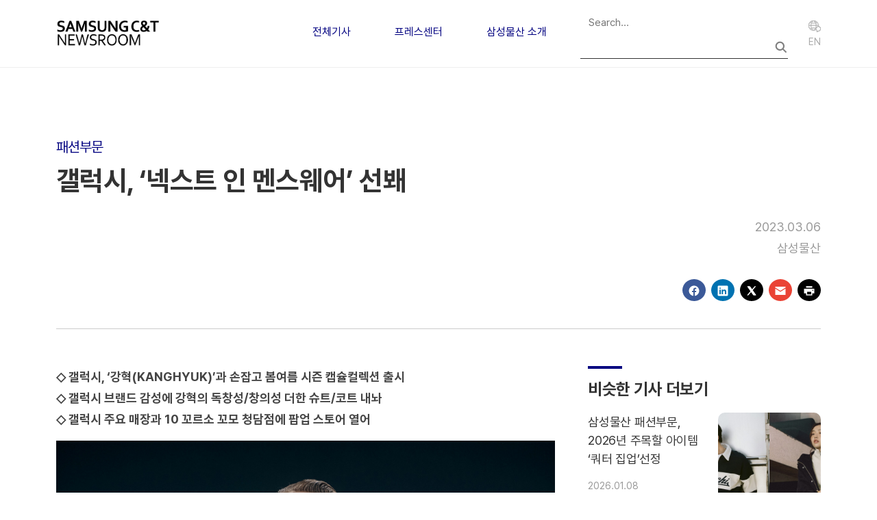

--- FILE ---
content_type: text/html; charset=UTF-8
request_url: https://news.samsungcnt.com/ko/%EC%A0%84%EC%B2%B4%EA%B8%B0%EC%82%AC/%ED%8C%A8%EC%85%98%EB%B6%80%EB%AC%B8/2023-03-%EA%B0%A4%EB%9F%AD%EC%8B%9C-%EB%84%A5%EC%8A%A4%ED%8A%B8-%EC%9D%B8-%EB%A9%98%EC%8A%A4%EC%9B%A8%EC%96%B4-%EC%84%A0%EB%B4%AC/
body_size: 13984
content:
<!DOCTYPE html>
<html lang="ko-KR">

    <head>
        <meta charset="UTF-8">
        <meta name="viewport" content="width=device-width, initial-scale=1">
        <link rel="profile" href="http://gmpg.org/xfn/11">
        <link rel="icon" href="https://news.samsungcnt.com/ko/wp-content/themes/samsungcnt-newsroom/resources/images/favicon.ico">
        <link rel="stylesheet" href="https://news.samsungcnt.com/ko/wp-content/themes/samsungcnt-newsroom/public/index.css?v=1768433146">
        <meta name='robots' content='index, follow, max-image-preview:large, max-snippet:-1, max-video-preview:-1' />
	<style>img:is([sizes="auto" i], [sizes^="auto," i]) { contain-intrinsic-size: 3000px 1500px }</style>
	
	<!-- This site is optimized with the Yoast SEO plugin v25.4 - https://yoast.com/wordpress/plugins/seo/ -->
	<title>갤럭시, ‘넥스트 인 멘스웨어’ 선봬 - 삼성물산 뉴스룸</title>
	<link rel="canonical" href="https://news.samsungcnt.com/ko/전체기사/패션부문/2023-03-갤럭시-넥스트-인-멘스웨어-선봬/" />
	<meta property="og:locale" content="ko_KR" />
	<meta property="og:type" content="article" />
	<meta property="og:title" content="갤럭시, ‘넥스트 인 멘스웨어’ 선봬 - 삼성물산 뉴스룸" />
	<meta property="og:description" content="◇ 갤럭시, ‘강혁(KANGHYUK)’과 손잡고 봄여름 시즌 캡슐컬렉션 출시◇ 갤럭시 브랜드 감성에 강혁의 독창성/창의성 더한 슈트/코트 내놔◇ 갤럭시 주요 매장과 10 꼬르소 꼬모 청담점에 팝업 스토어 열어 갤럭시가 세계가 주목하는 브랜드인 강혁(KANGHYUK)과 함께 남성복의 미래를 제시했다. 삼성물산 패션부문의 남성복 브랜드 갤럭시(GALAXY)는 전세계 패션계의 화두이자 전지구적 숙제인 ‘지속가능’이라는 키워드를 창의적으로 풀어낸 패션 듀오 ‘강혁’과 협업한 캡슐컬렉션을 선보였다고 [&hellip;]" />
	<meta property="og:url" content="https://news.samsungcnt.com/ko/전체기사/패션부문/2023-03-갤럭시-넥스트-인-멘스웨어-선봬/" />
	<meta property="og:site_name" content="삼성물산 뉴스룸" />
	<meta property="article:published_time" content="2023-03-06T01:02:00+00:00" />
	<meta property="article:modified_time" content="2025-09-19T01:26:03+00:00" />
	<meta property="og:image" content="https://news.samsungcnt.com/upload/2.0/wp-content/uploads/sites/2/2023/10/eea6a2ae-30dc-4e55-9606-aa6c4bd54ab6.jpg" />
	<meta property="og:image:width" content="1461" />
	<meta property="og:image:height" content="1948" />
	<meta property="og:image:type" content="image/jpeg" />
	<meta name="author" content="삼성물산" />
	<meta name="twitter:card" content="summary_large_image" />
	<meta name="twitter:label1" content="글쓴이" />
	<meta name="twitter:data1" content="삼성물산" />
	<meta name="twitter:label2" content="예상 되는 판독 시간" />
	<meta name="twitter:data2" content="3분" />
	<script type="application/ld+json" class="yoast-schema-graph">{"@context":"https://schema.org","@graph":[{"@type":"Article","@id":"https://news.samsungcnt.com/ko/%ec%a0%84%ec%b2%b4%ea%b8%b0%ec%82%ac/%ed%8c%a8%ec%85%98%eb%b6%80%eb%ac%b8/2023-03-%ea%b0%a4%eb%9f%ad%ec%8b%9c-%eb%84%a5%ec%8a%a4%ed%8a%b8-%ec%9d%b8-%eb%a9%98%ec%8a%a4%ec%9b%a8%ec%96%b4-%ec%84%a0%eb%b4%ac/#article","isPartOf":{"@id":"https://news.samsungcnt.com/ko/%ec%a0%84%ec%b2%b4%ea%b8%b0%ec%82%ac/%ed%8c%a8%ec%85%98%eb%b6%80%eb%ac%b8/2023-03-%ea%b0%a4%eb%9f%ad%ec%8b%9c-%eb%84%a5%ec%8a%a4%ed%8a%b8-%ec%9d%b8-%eb%a9%98%ec%8a%a4%ec%9b%a8%ec%96%b4-%ec%84%a0%eb%b4%ac/"},"author":{"name":"삼성물산","@id":"https://news.samsungcnt.com/ko/#/schema/person/b517788013ac51a159d8d1f6540bae2a"},"headline":"갤럭시, ‘넥스트 인 멘스웨어’ 선봬","datePublished":"2023-03-06T01:02:00+00:00","dateModified":"2025-09-19T01:26:03+00:00","mainEntityOfPage":{"@id":"https://news.samsungcnt.com/ko/%ec%a0%84%ec%b2%b4%ea%b8%b0%ec%82%ac/%ed%8c%a8%ec%85%98%eb%b6%80%eb%ac%b8/2023-03-%ea%b0%a4%eb%9f%ad%ec%8b%9c-%eb%84%a5%ec%8a%a4%ed%8a%b8-%ec%9d%b8-%eb%a9%98%ec%8a%a4%ec%9b%a8%ec%96%b4-%ec%84%a0%eb%b4%ac/"},"wordCount":20,"publisher":{"@id":"https://news.samsungcnt.com/ko/#organization"},"image":{"@id":"https://news.samsungcnt.com/ko/%ec%a0%84%ec%b2%b4%ea%b8%b0%ec%82%ac/%ed%8c%a8%ec%85%98%eb%b6%80%eb%ac%b8/2023-03-%ea%b0%a4%eb%9f%ad%ec%8b%9c-%eb%84%a5%ec%8a%a4%ed%8a%b8-%ec%9d%b8-%eb%a9%98%ec%8a%a4%ec%9b%a8%ec%96%b4-%ec%84%a0%eb%b4%ac/#primaryimage"},"thumbnailUrl":"https://news.samsungcnt.com/upload/2.0/wp-content/uploads/sites/2/2023/10/eea6a2ae-30dc-4e55-9606-aa6c4bd54ab6.jpg","articleSection":["패션부문"],"inLanguage":"ko-KR"},{"@type":"WebPage","@id":"https://news.samsungcnt.com/ko/%ec%a0%84%ec%b2%b4%ea%b8%b0%ec%82%ac/%ed%8c%a8%ec%85%98%eb%b6%80%eb%ac%b8/2023-03-%ea%b0%a4%eb%9f%ad%ec%8b%9c-%eb%84%a5%ec%8a%a4%ed%8a%b8-%ec%9d%b8-%eb%a9%98%ec%8a%a4%ec%9b%a8%ec%96%b4-%ec%84%a0%eb%b4%ac/","url":"https://news.samsungcnt.com/ko/%ec%a0%84%ec%b2%b4%ea%b8%b0%ec%82%ac/%ed%8c%a8%ec%85%98%eb%b6%80%eb%ac%b8/2023-03-%ea%b0%a4%eb%9f%ad%ec%8b%9c-%eb%84%a5%ec%8a%a4%ed%8a%b8-%ec%9d%b8-%eb%a9%98%ec%8a%a4%ec%9b%a8%ec%96%b4-%ec%84%a0%eb%b4%ac/","name":"갤럭시, ‘넥스트 인 멘스웨어’ 선봬 - 삼성물산 뉴스룸","isPartOf":{"@id":"https://news.samsungcnt.com/ko/#website"},"primaryImageOfPage":{"@id":"https://news.samsungcnt.com/ko/%ec%a0%84%ec%b2%b4%ea%b8%b0%ec%82%ac/%ed%8c%a8%ec%85%98%eb%b6%80%eb%ac%b8/2023-03-%ea%b0%a4%eb%9f%ad%ec%8b%9c-%eb%84%a5%ec%8a%a4%ed%8a%b8-%ec%9d%b8-%eb%a9%98%ec%8a%a4%ec%9b%a8%ec%96%b4-%ec%84%a0%eb%b4%ac/#primaryimage"},"image":{"@id":"https://news.samsungcnt.com/ko/%ec%a0%84%ec%b2%b4%ea%b8%b0%ec%82%ac/%ed%8c%a8%ec%85%98%eb%b6%80%eb%ac%b8/2023-03-%ea%b0%a4%eb%9f%ad%ec%8b%9c-%eb%84%a5%ec%8a%a4%ed%8a%b8-%ec%9d%b8-%eb%a9%98%ec%8a%a4%ec%9b%a8%ec%96%b4-%ec%84%a0%eb%b4%ac/#primaryimage"},"thumbnailUrl":"https://news.samsungcnt.com/upload/2.0/wp-content/uploads/sites/2/2023/10/eea6a2ae-30dc-4e55-9606-aa6c4bd54ab6.jpg","datePublished":"2023-03-06T01:02:00+00:00","dateModified":"2025-09-19T01:26:03+00:00","breadcrumb":{"@id":"https://news.samsungcnt.com/ko/%ec%a0%84%ec%b2%b4%ea%b8%b0%ec%82%ac/%ed%8c%a8%ec%85%98%eb%b6%80%eb%ac%b8/2023-03-%ea%b0%a4%eb%9f%ad%ec%8b%9c-%eb%84%a5%ec%8a%a4%ed%8a%b8-%ec%9d%b8-%eb%a9%98%ec%8a%a4%ec%9b%a8%ec%96%b4-%ec%84%a0%eb%b4%ac/#breadcrumb"},"inLanguage":"ko-KR","potentialAction":[{"@type":"ReadAction","target":["https://news.samsungcnt.com/ko/%ec%a0%84%ec%b2%b4%ea%b8%b0%ec%82%ac/%ed%8c%a8%ec%85%98%eb%b6%80%eb%ac%b8/2023-03-%ea%b0%a4%eb%9f%ad%ec%8b%9c-%eb%84%a5%ec%8a%a4%ed%8a%b8-%ec%9d%b8-%eb%a9%98%ec%8a%a4%ec%9b%a8%ec%96%b4-%ec%84%a0%eb%b4%ac/"]}]},{"@type":"ImageObject","inLanguage":"ko-KR","@id":"https://news.samsungcnt.com/ko/%ec%a0%84%ec%b2%b4%ea%b8%b0%ec%82%ac/%ed%8c%a8%ec%85%98%eb%b6%80%eb%ac%b8/2023-03-%ea%b0%a4%eb%9f%ad%ec%8b%9c-%eb%84%a5%ec%8a%a4%ed%8a%b8-%ec%9d%b8-%eb%a9%98%ec%8a%a4%ec%9b%a8%ec%96%b4-%ec%84%a0%eb%b4%ac/#primaryimage","url":"https://news.samsungcnt.com/upload/2.0/wp-content/uploads/sites/2/2023/10/eea6a2ae-30dc-4e55-9606-aa6c4bd54ab6.jpg","contentUrl":"https://news.samsungcnt.com/upload/2.0/wp-content/uploads/sites/2/2023/10/eea6a2ae-30dc-4e55-9606-aa6c4bd54ab6.jpg","width":1461,"height":1948},{"@type":"BreadcrumbList","@id":"https://news.samsungcnt.com/ko/%ec%a0%84%ec%b2%b4%ea%b8%b0%ec%82%ac/%ed%8c%a8%ec%85%98%eb%b6%80%eb%ac%b8/2023-03-%ea%b0%a4%eb%9f%ad%ec%8b%9c-%eb%84%a5%ec%8a%a4%ed%8a%b8-%ec%9d%b8-%eb%a9%98%ec%8a%a4%ec%9b%a8%ec%96%b4-%ec%84%a0%eb%b4%ac/#breadcrumb","itemListElement":[{"@type":"ListItem","position":1,"name":"Home","item":"https://news.samsungcnt.com/ko/"},{"@type":"ListItem","position":2,"name":"갤럭시, ‘넥스트 인 멘스웨어’ 선봬"}]},{"@type":"WebSite","@id":"https://news.samsungcnt.com/ko/#website","url":"https://news.samsungcnt.com/ko/","name":"삼성물산 뉴스룸","description":"","publisher":{"@id":"https://news.samsungcnt.com/ko/#organization"},"potentialAction":[{"@type":"SearchAction","target":{"@type":"EntryPoint","urlTemplate":"https://news.samsungcnt.com/ko/?s={search_term_string}"},"query-input":{"@type":"PropertyValueSpecification","valueRequired":true,"valueName":"search_term_string"}}],"inLanguage":"ko-KR"},{"@type":"Organization","@id":"https://news.samsungcnt.com/ko/#organization","name":"삼성물산 뉴스룸","url":"https://news.samsungcnt.com/ko/","logo":{"@type":"ImageObject","inLanguage":"ko-KR","@id":"https://news.samsungcnt.com/ko/#/schema/logo/image/","url":"https://news.samsungcnt.com/upload/2.0/wp-content/uploads/sites/2/2022/07/samsuncnt-logo-title_1.png","contentUrl":"https://news.samsungcnt.com/upload/2.0/wp-content/uploads/sites/2/2022/07/samsuncnt-logo-title_1.png","width":377,"height":118,"caption":"삼성물산 뉴스룸"},"image":{"@id":"https://news.samsungcnt.com/ko/#/schema/logo/image/"}},{"@type":"Person","@id":"https://news.samsungcnt.com/ko/#/schema/person/b517788013ac51a159d8d1f6540bae2a","name":"삼성물산","image":{"@type":"ImageObject","inLanguage":"ko-KR","@id":"https://news.samsungcnt.com/ko/#/schema/person/image/","url":"https://secure.gravatar.com/avatar/e35d426b5dcdbbf247df699a839aea76c7435ce24e4a0af2444ddb9200ed4c21?s=96&d=blank&r=g","contentUrl":"https://secure.gravatar.com/avatar/e35d426b5dcdbbf247df699a839aea76c7435ce24e4a0af2444ddb9200ed4c21?s=96&d=blank&r=g","caption":"삼성물산"},"url":"https://news.samsungcnt.com/ko/author/samsungcnt/"}]}</script>
	<!-- / Yoast SEO plugin. -->


<link rel="alternate" type="application/rss+xml" title="삼성물산 뉴스룸 &raquo; 갤럭시, ‘넥스트 인 멘스웨어’ 선봬 댓글 피드" href="https://news.samsungcnt.com/ko/%ec%a0%84%ec%b2%b4%ea%b8%b0%ec%82%ac/%ed%8c%a8%ec%85%98%eb%b6%80%eb%ac%b8/2023-03-%ea%b0%a4%eb%9f%ad%ec%8b%9c-%eb%84%a5%ec%8a%a4%ed%8a%b8-%ec%9d%b8-%eb%a9%98%ec%8a%a4%ec%9b%a8%ec%96%b4-%ec%84%a0%eb%b4%ac/feed/" />
<script type="text/javascript">
/* <![CDATA[ */
window._wpemojiSettings = {"baseUrl":"https:\/\/s.w.org\/images\/core\/emoji\/16.0.1\/72x72\/","ext":".png","svgUrl":"https:\/\/s.w.org\/images\/core\/emoji\/16.0.1\/svg\/","svgExt":".svg","source":{"concatemoji":"https:\/\/news.samsungcnt.com\/ko\/wp-includes\/js\/wp-emoji-release.min.js?ver=6.8.2"}};
/*! This file is auto-generated */
!function(s,n){var o,i,e;function c(e){try{var t={supportTests:e,timestamp:(new Date).valueOf()};sessionStorage.setItem(o,JSON.stringify(t))}catch(e){}}function p(e,t,n){e.clearRect(0,0,e.canvas.width,e.canvas.height),e.fillText(t,0,0);var t=new Uint32Array(e.getImageData(0,0,e.canvas.width,e.canvas.height).data),a=(e.clearRect(0,0,e.canvas.width,e.canvas.height),e.fillText(n,0,0),new Uint32Array(e.getImageData(0,0,e.canvas.width,e.canvas.height).data));return t.every(function(e,t){return e===a[t]})}function u(e,t){e.clearRect(0,0,e.canvas.width,e.canvas.height),e.fillText(t,0,0);for(var n=e.getImageData(16,16,1,1),a=0;a<n.data.length;a++)if(0!==n.data[a])return!1;return!0}function f(e,t,n,a){switch(t){case"flag":return n(e,"\ud83c\udff3\ufe0f\u200d\u26a7\ufe0f","\ud83c\udff3\ufe0f\u200b\u26a7\ufe0f")?!1:!n(e,"\ud83c\udde8\ud83c\uddf6","\ud83c\udde8\u200b\ud83c\uddf6")&&!n(e,"\ud83c\udff4\udb40\udc67\udb40\udc62\udb40\udc65\udb40\udc6e\udb40\udc67\udb40\udc7f","\ud83c\udff4\u200b\udb40\udc67\u200b\udb40\udc62\u200b\udb40\udc65\u200b\udb40\udc6e\u200b\udb40\udc67\u200b\udb40\udc7f");case"emoji":return!a(e,"\ud83e\udedf")}return!1}function g(e,t,n,a){var r="undefined"!=typeof WorkerGlobalScope&&self instanceof WorkerGlobalScope?new OffscreenCanvas(300,150):s.createElement("canvas"),o=r.getContext("2d",{willReadFrequently:!0}),i=(o.textBaseline="top",o.font="600 32px Arial",{});return e.forEach(function(e){i[e]=t(o,e,n,a)}),i}function t(e){var t=s.createElement("script");t.src=e,t.defer=!0,s.head.appendChild(t)}"undefined"!=typeof Promise&&(o="wpEmojiSettingsSupports",i=["flag","emoji"],n.supports={everything:!0,everythingExceptFlag:!0},e=new Promise(function(e){s.addEventListener("DOMContentLoaded",e,{once:!0})}),new Promise(function(t){var n=function(){try{var e=JSON.parse(sessionStorage.getItem(o));if("object"==typeof e&&"number"==typeof e.timestamp&&(new Date).valueOf()<e.timestamp+604800&&"object"==typeof e.supportTests)return e.supportTests}catch(e){}return null}();if(!n){if("undefined"!=typeof Worker&&"undefined"!=typeof OffscreenCanvas&&"undefined"!=typeof URL&&URL.createObjectURL&&"undefined"!=typeof Blob)try{var e="postMessage("+g.toString()+"("+[JSON.stringify(i),f.toString(),p.toString(),u.toString()].join(",")+"));",a=new Blob([e],{type:"text/javascript"}),r=new Worker(URL.createObjectURL(a),{name:"wpTestEmojiSupports"});return void(r.onmessage=function(e){c(n=e.data),r.terminate(),t(n)})}catch(e){}c(n=g(i,f,p,u))}t(n)}).then(function(e){for(var t in e)n.supports[t]=e[t],n.supports.everything=n.supports.everything&&n.supports[t],"flag"!==t&&(n.supports.everythingExceptFlag=n.supports.everythingExceptFlag&&n.supports[t]);n.supports.everythingExceptFlag=n.supports.everythingExceptFlag&&!n.supports.flag,n.DOMReady=!1,n.readyCallback=function(){n.DOMReady=!0}}).then(function(){return e}).then(function(){var e;n.supports.everything||(n.readyCallback(),(e=n.source||{}).concatemoji?t(e.concatemoji):e.wpemoji&&e.twemoji&&(t(e.twemoji),t(e.wpemoji)))}))}((window,document),window._wpemojiSettings);
/* ]]> */
</script>
<style id='wp-emoji-styles-inline-css' type='text/css'>

	img.wp-smiley, img.emoji {
		display: inline !important;
		border: none !important;
		box-shadow: none !important;
		height: 1em !important;
		width: 1em !important;
		margin: 0 0.07em !important;
		vertical-align: -0.1em !important;
		background: none !important;
		padding: 0 !important;
	}
</style>
<link rel='stylesheet' id='wp-block-library-css' href='https://news.samsungcnt.com/ko/wp-includes/css/dist/block-library/style.min.css?ver=6.8.2' type='text/css' media='all' />
<style id='classic-theme-styles-inline-css' type='text/css'>
/*! This file is auto-generated */
.wp-block-button__link{color:#fff;background-color:#32373c;border-radius:9999px;box-shadow:none;text-decoration:none;padding:calc(.667em + 2px) calc(1.333em + 2px);font-size:1.125em}.wp-block-file__button{background:#32373c;color:#fff;text-decoration:none}
</style>
<style id='cb-carousel-style-inline-css' type='text/css'>
.wp-block-cb-carousel .slick-slide{overflow:hidden;padding-left:7.5px;padding-right:7.5px}.wp-block-cb-carousel .slick-dots li button:not(:hover):not(:active),.wp-block-cb-carousel .slick-next:not(:hover):not(:active),.wp-block-cb-carousel .slick-prev:not(:hover):not(:active){background-color:transparent}.wp-block-cb-carousel .slick-next:before,.wp-block-cb-carousel .slick-prev:before{color:#000}.wp-block-cb-carousel.alignfull .slick-next,.wp-block-cb-carousel.alignfull .slick-prev{z-index:1}.wp-block-cb-carousel.alignfull .slick-prev{left:25px}.wp-block-cb-carousel.alignfull .slick-next{right:25px}.wp-block-cb-carousel .wp-block-cover,.wp-block-cb-carousel .wp-block-image{margin-bottom:0}.wp-block-cb-carousel .wp-block-cover.aligncenter,.wp-block-cb-carousel .wp-block-image.aligncenter{margin-left:auto!important;margin-right:auto!important}.is-layout-flex .wp-block-cb-carousel{width:100%}

</style>
<style id='cb-carousel-v2-style-inline-css' type='text/css'>
.wp-block-cb-carousel-v2{position:relative}.wp-block-cb-carousel-v2[data-cb-pagination=true] .swiper-horizontal{margin-bottom:calc(var(--wp--custom--carousel-block--pagination-bullet-size, 8px)*4)}.wp-block-cb-carousel-v2 .cb-button-next,.wp-block-cb-carousel-v2 .cb-button-prev{color:var(--wp--custom--carousel-block--navigation-color,#000);height:var(--wp--custom--carousel-block--navigation-size,22px);margin-top:calc(0px - var(--wp--custom--carousel-block--navigation-size, 22px)/2);width:calc(var(--wp--custom--carousel-block--navigation-size, 22px)/44*27)}.wp-block-cb-carousel-v2 .cb-button-next:after,.wp-block-cb-carousel-v2 .cb-button-prev:after{font-size:var(--wp--custom--carousel-block--navigation-size,22px)}.wp-block-cb-carousel-v2 .cb-button-prev,.wp-block-cb-carousel-v2.cb-rtl .cb-button-next{left:calc(var(--wp--custom--carousel-block--navigation-size, 22px)*-1/44*27 - var(--wp--custom--carousel-block--navigation-sides-offset, 10px));right:auto}.wp-block-cb-carousel-v2 .cb-button-next,.wp-block-cb-carousel-v2.cb-rtl .cb-button-prev{left:auto;right:calc(var(--wp--custom--carousel-block--navigation-size, 22px)*-1/44*27 - var(--wp--custom--carousel-block--navigation-sides-offset, 10px))}.wp-block-cb-carousel-v2.cb-rtl .cb-button-next,.wp-block-cb-carousel-v2.cb-rtl .cb-button-prev{transform:scaleX(-1)}.wp-block-cb-carousel-v2 .cb-pagination.swiper-pagination-horizontal{bottom:calc(var(--wp--custom--carousel-block--pagination-bullet-size, 8px)*-2.5);display:flex;justify-content:center;top:var(--wp--custom--carousel-block--pagination-top,auto)}.wp-block-cb-carousel-v2 .cb-pagination .cb-pagination-bullet{background:var(--wp--custom--carousel-block--pagination-bullet-color,#999);height:var(--wp--custom--carousel-block--pagination-bullet-size,8px);opacity:var(--wp--custom--carousel-block--pagination-bullet-opacity,.5);width:var(--wp--custom--carousel-block--pagination-bullet-size,8px)}.wp-block-cb-carousel-v2 .cb-pagination .cb-pagination-bullet.swiper-pagination-bullet-active{background:var(--wp--custom--carousel-block--pagination-bullet-active-color,#000);opacity:var(--wp--custom--carousel-block--pagination-bullet-active-opacity,1)}.wp-block-cb-carousel-v2.alignfull .cb-button-next,.wp-block-cb-carousel-v2.alignfull .cb-button-prev{color:var(--wp--custom--carousel-block--navigation-alignfull-color,#000)}.wp-block-cb-carousel-v2.alignfull .cb-button-prev,.wp-block-cb-carousel-v2.alignfull.cb-rtl .cb-button-next{left:var(--wp--custom--carousel-block--navigation-sides-offset,10px);right:auto}.wp-block-cb-carousel-v2.alignfull .cb-button-next,.wp-block-cb-carousel-v2.alignfull.cb-rtl .cb-button-prev{left:auto;right:var(--wp--custom--carousel-block--navigation-sides-offset,10px)}.wp-block-cb-carousel-v2 .wp-block-image{margin-bottom:var(--wp--custom--carousel-block--image-margin-bottom,0);margin-top:var(--wp--custom--carousel-block--image-margin-top,0)}.wp-block-cb-carousel-v2 .wp-block-cover{margin-bottom:var(--wp--custom--carousel-block--cover-margin-bottom,0);margin-top:var(--wp--custom--carousel-block--cover-margin-top,0)}.wp-block-cb-carousel-v2 .wp-block-cover.aligncenter,.wp-block-cb-carousel-v2 .wp-block-image.aligncenter{margin-left:auto!important;margin-right:auto!important}

</style>
<style id='global-styles-inline-css' type='text/css'>
:root{--wp--preset--aspect-ratio--square: 1;--wp--preset--aspect-ratio--4-3: 4/3;--wp--preset--aspect-ratio--3-4: 3/4;--wp--preset--aspect-ratio--3-2: 3/2;--wp--preset--aspect-ratio--2-3: 2/3;--wp--preset--aspect-ratio--16-9: 16/9;--wp--preset--aspect-ratio--9-16: 9/16;--wp--preset--color--black: #000000;--wp--preset--color--cyan-bluish-gray: #abb8c3;--wp--preset--color--white: #ffffff;--wp--preset--color--pale-pink: #f78da7;--wp--preset--color--vivid-red: #cf2e2e;--wp--preset--color--luminous-vivid-orange: #ff6900;--wp--preset--color--luminous-vivid-amber: #fcb900;--wp--preset--color--light-green-cyan: #7bdcb5;--wp--preset--color--vivid-green-cyan: #00d084;--wp--preset--color--pale-cyan-blue: #8ed1fc;--wp--preset--color--vivid-cyan-blue: #0693e3;--wp--preset--color--vivid-purple: #9b51e0;--wp--preset--gradient--vivid-cyan-blue-to-vivid-purple: linear-gradient(135deg,rgba(6,147,227,1) 0%,rgb(155,81,224) 100%);--wp--preset--gradient--light-green-cyan-to-vivid-green-cyan: linear-gradient(135deg,rgb(122,220,180) 0%,rgb(0,208,130) 100%);--wp--preset--gradient--luminous-vivid-amber-to-luminous-vivid-orange: linear-gradient(135deg,rgba(252,185,0,1) 0%,rgba(255,105,0,1) 100%);--wp--preset--gradient--luminous-vivid-orange-to-vivid-red: linear-gradient(135deg,rgba(255,105,0,1) 0%,rgb(207,46,46) 100%);--wp--preset--gradient--very-light-gray-to-cyan-bluish-gray: linear-gradient(135deg,rgb(238,238,238) 0%,rgb(169,184,195) 100%);--wp--preset--gradient--cool-to-warm-spectrum: linear-gradient(135deg,rgb(74,234,220) 0%,rgb(151,120,209) 20%,rgb(207,42,186) 40%,rgb(238,44,130) 60%,rgb(251,105,98) 80%,rgb(254,248,76) 100%);--wp--preset--gradient--blush-light-purple: linear-gradient(135deg,rgb(255,206,236) 0%,rgb(152,150,240) 100%);--wp--preset--gradient--blush-bordeaux: linear-gradient(135deg,rgb(254,205,165) 0%,rgb(254,45,45) 50%,rgb(107,0,62) 100%);--wp--preset--gradient--luminous-dusk: linear-gradient(135deg,rgb(255,203,112) 0%,rgb(199,81,192) 50%,rgb(65,88,208) 100%);--wp--preset--gradient--pale-ocean: linear-gradient(135deg,rgb(255,245,203) 0%,rgb(182,227,212) 50%,rgb(51,167,181) 100%);--wp--preset--gradient--electric-grass: linear-gradient(135deg,rgb(202,248,128) 0%,rgb(113,206,126) 100%);--wp--preset--gradient--midnight: linear-gradient(135deg,rgb(2,3,129) 0%,rgb(40,116,252) 100%);--wp--preset--font-size--small: 13px;--wp--preset--font-size--medium: 20px;--wp--preset--font-size--large: 36px;--wp--preset--font-size--x-large: 42px;--wp--preset--spacing--20: 0.44rem;--wp--preset--spacing--30: 0.67rem;--wp--preset--spacing--40: 1rem;--wp--preset--spacing--50: 1.5rem;--wp--preset--spacing--60: 2.25rem;--wp--preset--spacing--70: 3.38rem;--wp--preset--spacing--80: 5.06rem;--wp--preset--shadow--natural: 6px 6px 9px rgba(0, 0, 0, 0.2);--wp--preset--shadow--deep: 12px 12px 50px rgba(0, 0, 0, 0.4);--wp--preset--shadow--sharp: 6px 6px 0px rgba(0, 0, 0, 0.2);--wp--preset--shadow--outlined: 6px 6px 0px -3px rgba(255, 255, 255, 1), 6px 6px rgba(0, 0, 0, 1);--wp--preset--shadow--crisp: 6px 6px 0px rgba(0, 0, 0, 1);}:where(.is-layout-flex){gap: 0.5em;}:where(.is-layout-grid){gap: 0.5em;}body .is-layout-flex{display: flex;}.is-layout-flex{flex-wrap: wrap;align-items: center;}.is-layout-flex > :is(*, div){margin: 0;}body .is-layout-grid{display: grid;}.is-layout-grid > :is(*, div){margin: 0;}:where(.wp-block-columns.is-layout-flex){gap: 2em;}:where(.wp-block-columns.is-layout-grid){gap: 2em;}:where(.wp-block-post-template.is-layout-flex){gap: 1.25em;}:where(.wp-block-post-template.is-layout-grid){gap: 1.25em;}.has-black-color{color: var(--wp--preset--color--black) !important;}.has-cyan-bluish-gray-color{color: var(--wp--preset--color--cyan-bluish-gray) !important;}.has-white-color{color: var(--wp--preset--color--white) !important;}.has-pale-pink-color{color: var(--wp--preset--color--pale-pink) !important;}.has-vivid-red-color{color: var(--wp--preset--color--vivid-red) !important;}.has-luminous-vivid-orange-color{color: var(--wp--preset--color--luminous-vivid-orange) !important;}.has-luminous-vivid-amber-color{color: var(--wp--preset--color--luminous-vivid-amber) !important;}.has-light-green-cyan-color{color: var(--wp--preset--color--light-green-cyan) !important;}.has-vivid-green-cyan-color{color: var(--wp--preset--color--vivid-green-cyan) !important;}.has-pale-cyan-blue-color{color: var(--wp--preset--color--pale-cyan-blue) !important;}.has-vivid-cyan-blue-color{color: var(--wp--preset--color--vivid-cyan-blue) !important;}.has-vivid-purple-color{color: var(--wp--preset--color--vivid-purple) !important;}.has-black-background-color{background-color: var(--wp--preset--color--black) !important;}.has-cyan-bluish-gray-background-color{background-color: var(--wp--preset--color--cyan-bluish-gray) !important;}.has-white-background-color{background-color: var(--wp--preset--color--white) !important;}.has-pale-pink-background-color{background-color: var(--wp--preset--color--pale-pink) !important;}.has-vivid-red-background-color{background-color: var(--wp--preset--color--vivid-red) !important;}.has-luminous-vivid-orange-background-color{background-color: var(--wp--preset--color--luminous-vivid-orange) !important;}.has-luminous-vivid-amber-background-color{background-color: var(--wp--preset--color--luminous-vivid-amber) !important;}.has-light-green-cyan-background-color{background-color: var(--wp--preset--color--light-green-cyan) !important;}.has-vivid-green-cyan-background-color{background-color: var(--wp--preset--color--vivid-green-cyan) !important;}.has-pale-cyan-blue-background-color{background-color: var(--wp--preset--color--pale-cyan-blue) !important;}.has-vivid-cyan-blue-background-color{background-color: var(--wp--preset--color--vivid-cyan-blue) !important;}.has-vivid-purple-background-color{background-color: var(--wp--preset--color--vivid-purple) !important;}.has-black-border-color{border-color: var(--wp--preset--color--black) !important;}.has-cyan-bluish-gray-border-color{border-color: var(--wp--preset--color--cyan-bluish-gray) !important;}.has-white-border-color{border-color: var(--wp--preset--color--white) !important;}.has-pale-pink-border-color{border-color: var(--wp--preset--color--pale-pink) !important;}.has-vivid-red-border-color{border-color: var(--wp--preset--color--vivid-red) !important;}.has-luminous-vivid-orange-border-color{border-color: var(--wp--preset--color--luminous-vivid-orange) !important;}.has-luminous-vivid-amber-border-color{border-color: var(--wp--preset--color--luminous-vivid-amber) !important;}.has-light-green-cyan-border-color{border-color: var(--wp--preset--color--light-green-cyan) !important;}.has-vivid-green-cyan-border-color{border-color: var(--wp--preset--color--vivid-green-cyan) !important;}.has-pale-cyan-blue-border-color{border-color: var(--wp--preset--color--pale-cyan-blue) !important;}.has-vivid-cyan-blue-border-color{border-color: var(--wp--preset--color--vivid-cyan-blue) !important;}.has-vivid-purple-border-color{border-color: var(--wp--preset--color--vivid-purple) !important;}.has-vivid-cyan-blue-to-vivid-purple-gradient-background{background: var(--wp--preset--gradient--vivid-cyan-blue-to-vivid-purple) !important;}.has-light-green-cyan-to-vivid-green-cyan-gradient-background{background: var(--wp--preset--gradient--light-green-cyan-to-vivid-green-cyan) !important;}.has-luminous-vivid-amber-to-luminous-vivid-orange-gradient-background{background: var(--wp--preset--gradient--luminous-vivid-amber-to-luminous-vivid-orange) !important;}.has-luminous-vivid-orange-to-vivid-red-gradient-background{background: var(--wp--preset--gradient--luminous-vivid-orange-to-vivid-red) !important;}.has-very-light-gray-to-cyan-bluish-gray-gradient-background{background: var(--wp--preset--gradient--very-light-gray-to-cyan-bluish-gray) !important;}.has-cool-to-warm-spectrum-gradient-background{background: var(--wp--preset--gradient--cool-to-warm-spectrum) !important;}.has-blush-light-purple-gradient-background{background: var(--wp--preset--gradient--blush-light-purple) !important;}.has-blush-bordeaux-gradient-background{background: var(--wp--preset--gradient--blush-bordeaux) !important;}.has-luminous-dusk-gradient-background{background: var(--wp--preset--gradient--luminous-dusk) !important;}.has-pale-ocean-gradient-background{background: var(--wp--preset--gradient--pale-ocean) !important;}.has-electric-grass-gradient-background{background: var(--wp--preset--gradient--electric-grass) !important;}.has-midnight-gradient-background{background: var(--wp--preset--gradient--midnight) !important;}.has-small-font-size{font-size: var(--wp--preset--font-size--small) !important;}.has-medium-font-size{font-size: var(--wp--preset--font-size--medium) !important;}.has-large-font-size{font-size: var(--wp--preset--font-size--large) !important;}.has-x-large-font-size{font-size: var(--wp--preset--font-size--x-large) !important;}
:where(.wp-block-post-template.is-layout-flex){gap: 1.25em;}:where(.wp-block-post-template.is-layout-grid){gap: 1.25em;}
:where(.wp-block-columns.is-layout-flex){gap: 2em;}:where(.wp-block-columns.is-layout-grid){gap: 2em;}
:root :where(.wp-block-pullquote){font-size: 1.5em;line-height: 1.6;}
</style>
<link rel="EditURI" type="application/rsd+xml" title="RSD" href="https://news.samsungcnt.com/ko/xmlrpc.php?rsd" />
<meta name="generator" content="WordPress 6.8.2" />
<link rel='shortlink' href='https://news.samsungcnt.com/ko/?p=36644' />
<link rel="alternate" title="oEmbed (JSON)" type="application/json+oembed" href="https://news.samsungcnt.com/ko/wp-json/oembed/1.0/embed?url=https%3A%2F%2Fnews.samsungcnt.com%2Fko%2F%25ec%25a0%2584%25ec%25b2%25b4%25ea%25b8%25b0%25ec%2582%25ac%2F%25ed%258c%25a8%25ec%2585%2598%25eb%25b6%2580%25eb%25ac%25b8%2F2023-03-%25ea%25b0%25a4%25eb%259f%25ad%25ec%258b%259c-%25eb%2584%25a5%25ec%258a%25a4%25ed%258a%25b8-%25ec%259d%25b8-%25eb%25a9%2598%25ec%258a%25a4%25ec%259b%25a8%25ec%2596%25b4-%25ec%2584%25a0%25eb%25b4%25ac%2F" />
<link rel="alternate" title="oEmbed (XML)" type="text/xml+oembed" href="https://news.samsungcnt.com/ko/wp-json/oembed/1.0/embed?url=https%3A%2F%2Fnews.samsungcnt.com%2Fko%2F%25ec%25a0%2584%25ec%25b2%25b4%25ea%25b8%25b0%25ec%2582%25ac%2F%25ed%258c%25a8%25ec%2585%2598%25eb%25b6%2580%25eb%25ac%25b8%2F2023-03-%25ea%25b0%25a4%25eb%259f%25ad%25ec%258b%259c-%25eb%2584%25a5%25ec%258a%25a4%25ed%258a%25b8-%25ec%259d%25b8-%25eb%25a9%2598%25ec%258a%25a4%25ec%259b%25a8%25ec%2596%25b4-%25ec%2584%25a0%25eb%25b4%25ac%2F&#038;format=xml" />
<meta name="generator" content="Elementor 3.23.4; features: e_optimized_css_loading, additional_custom_breakpoints, e_lazyload; settings: css_print_method-external, google_font-disabled, font_display-auto">
			<style>
				.e-con.e-parent:nth-of-type(n+4):not(.e-lazyloaded):not(.e-no-lazyload),
				.e-con.e-parent:nth-of-type(n+4):not(.e-lazyloaded):not(.e-no-lazyload) * {
					background-image: none !important;
				}
				@media screen and (max-height: 1024px) {
					.e-con.e-parent:nth-of-type(n+3):not(.e-lazyloaded):not(.e-no-lazyload),
					.e-con.e-parent:nth-of-type(n+3):not(.e-lazyloaded):not(.e-no-lazyload) * {
						background-image: none !important;
					}
				}
				@media screen and (max-height: 640px) {
					.e-con.e-parent:nth-of-type(n+2):not(.e-lazyloaded):not(.e-no-lazyload),
					.e-con.e-parent:nth-of-type(n+2):not(.e-lazyloaded):not(.e-no-lazyload) * {
						background-image: none !important;
					}
				}
			</style>
			<link rel="icon" href="https://news.samsungcnt.com/upload/2.0/wp-content/uploads/sites/2/2023/10/samsungcnt-favicon-150x150.png" sizes="32x32" />
<link rel="icon" href="https://news.samsungcnt.com/upload/2.0/wp-content/uploads/sites/2/2023/10/samsungcnt-favicon-300x300.png" sizes="192x192" />
<link rel="apple-touch-icon" href="https://news.samsungcnt.com/upload/2.0/wp-content/uploads/sites/2/2023/10/samsungcnt-favicon-300x300.png" />
<meta name="msapplication-TileImage" content="https://news.samsungcnt.com/upload/2.0/wp-content/uploads/sites/2/2023/10/samsungcnt-favicon-300x300.png" />
		<style type="text/css" id="wp-custom-css">
			
.single-main .single-main-content ul.wp-block-list.report-block-list{
	padding-left: 1rem;
}


.single-main .single-main-content ul.wp-block-list.report-block-list li{
	padding-left:1.5rem;
	color: #444;
	margin-bottom:0.5rem;
}

.single-main .single-main-content ul.wp-block-list.report-block-list li:before{
	background:none;
	content:'-';
	color: #444;
}

		</style>
		        <script src="https://news.samsungcnt.com/ko/wp-content/themes/samsungcnt-newsroom/resources/vendors/jquery/jquery-3.7.1.min.js"></script>

                <script async src="https://www.googletagmanager.com/gtag/js?id=G-TRBJXYYW7X"></script>
        <script>
        window.dataLayer = window.dataLayer || [];

        function gtag() {
            dataLayer.push(arguments);
        }
        gtag('js', new Date());

        gtag('config', 'G-TRBJXYYW7X');
        </script>


                <meta name='robots' content='index, follow, max-image-preview:large, max-snippet:-1, max-video-preview:-1' />
	<style>img:is([sizes="auto" i], [sizes^="auto," i]) { contain-intrinsic-size: 3000px 1500px }</style>
	
	<!-- This site is optimized with the Yoast SEO plugin v25.4 - https://yoast.com/wordpress/plugins/seo/ -->
	<title>갤럭시, ‘넥스트 인 멘스웨어’ 선봬 - 삼성물산 뉴스룸</title>
	<link rel="canonical" href="https://news.samsungcnt.com/ko/전체기사/패션부문/2023-03-갤럭시-넥스트-인-멘스웨어-선봬/" />
	<meta property="og:locale" content="ko_KR" />
	<meta property="og:type" content="article" />
	<meta property="og:title" content="갤럭시, ‘넥스트 인 멘스웨어’ 선봬 - 삼성물산 뉴스룸" />
	<meta property="og:description" content="◇ 갤럭시, ‘강혁(KANGHYUK)’과 손잡고 봄여름 시즌 캡슐컬렉션 출시◇ 갤럭시 브랜드 감성에 강혁의 독창성/창의성 더한 슈트/코트 내놔◇ 갤럭시 주요 매장과 10 꼬르소 꼬모 청담점에 팝업 스토어 열어 갤럭시가 세계가 주목하는 브랜드인 강혁(KANGHYUK)과 함께 남성복의 미래를 제시했다. 삼성물산 패션부문의 남성복 브랜드 갤럭시(GALAXY)는 전세계 패션계의 화두이자 전지구적 숙제인 ‘지속가능’이라는 키워드를 창의적으로 풀어낸 패션 듀오 ‘강혁’과 협업한 캡슐컬렉션을 선보였다고 [&hellip;]" />
	<meta property="og:url" content="https://news.samsungcnt.com/ko/전체기사/패션부문/2023-03-갤럭시-넥스트-인-멘스웨어-선봬/" />
	<meta property="og:site_name" content="삼성물산 뉴스룸" />
	<meta property="article:published_time" content="2023-03-06T01:02:00+00:00" />
	<meta property="article:modified_time" content="2025-09-19T01:26:03+00:00" />
	<meta property="og:image" content="https://news.samsungcnt.com/upload/2.0/wp-content/uploads/sites/2/2023/10/eea6a2ae-30dc-4e55-9606-aa6c4bd54ab6.jpg" />
	<meta property="og:image:width" content="1461" />
	<meta property="og:image:height" content="1948" />
	<meta property="og:image:type" content="image/jpeg" />
	<meta name="author" content="삼성물산" />
	<meta name="twitter:card" content="summary_large_image" />
	<meta name="twitter:label1" content="글쓴이" />
	<meta name="twitter:data1" content="삼성물산" />
	<meta name="twitter:label2" content="예상 되는 판독 시간" />
	<meta name="twitter:data2" content="3분" />
	<script type="application/ld+json" class="yoast-schema-graph">{"@context":"https://schema.org","@graph":[{"@type":"Article","@id":"https://news.samsungcnt.com/ko/%ec%a0%84%ec%b2%b4%ea%b8%b0%ec%82%ac/%ed%8c%a8%ec%85%98%eb%b6%80%eb%ac%b8/2023-03-%ea%b0%a4%eb%9f%ad%ec%8b%9c-%eb%84%a5%ec%8a%a4%ed%8a%b8-%ec%9d%b8-%eb%a9%98%ec%8a%a4%ec%9b%a8%ec%96%b4-%ec%84%a0%eb%b4%ac/#article","isPartOf":{"@id":"https://news.samsungcnt.com/ko/%ec%a0%84%ec%b2%b4%ea%b8%b0%ec%82%ac/%ed%8c%a8%ec%85%98%eb%b6%80%eb%ac%b8/2023-03-%ea%b0%a4%eb%9f%ad%ec%8b%9c-%eb%84%a5%ec%8a%a4%ed%8a%b8-%ec%9d%b8-%eb%a9%98%ec%8a%a4%ec%9b%a8%ec%96%b4-%ec%84%a0%eb%b4%ac/"},"author":{"name":"삼성물산","@id":"https://news.samsungcnt.com/ko/#/schema/person/b517788013ac51a159d8d1f6540bae2a"},"headline":"갤럭시, ‘넥스트 인 멘스웨어’ 선봬","datePublished":"2023-03-06T01:02:00+00:00","dateModified":"2025-09-19T01:26:03+00:00","mainEntityOfPage":{"@id":"https://news.samsungcnt.com/ko/%ec%a0%84%ec%b2%b4%ea%b8%b0%ec%82%ac/%ed%8c%a8%ec%85%98%eb%b6%80%eb%ac%b8/2023-03-%ea%b0%a4%eb%9f%ad%ec%8b%9c-%eb%84%a5%ec%8a%a4%ed%8a%b8-%ec%9d%b8-%eb%a9%98%ec%8a%a4%ec%9b%a8%ec%96%b4-%ec%84%a0%eb%b4%ac/"},"wordCount":20,"publisher":{"@id":"https://news.samsungcnt.com/ko/#organization"},"image":{"@id":"https://news.samsungcnt.com/ko/%ec%a0%84%ec%b2%b4%ea%b8%b0%ec%82%ac/%ed%8c%a8%ec%85%98%eb%b6%80%eb%ac%b8/2023-03-%ea%b0%a4%eb%9f%ad%ec%8b%9c-%eb%84%a5%ec%8a%a4%ed%8a%b8-%ec%9d%b8-%eb%a9%98%ec%8a%a4%ec%9b%a8%ec%96%b4-%ec%84%a0%eb%b4%ac/#primaryimage"},"thumbnailUrl":"https://news.samsungcnt.com/upload/2.0/wp-content/uploads/sites/2/2023/10/eea6a2ae-30dc-4e55-9606-aa6c4bd54ab6.jpg","articleSection":["패션부문"],"inLanguage":"ko-KR"},{"@type":"WebPage","@id":"https://news.samsungcnt.com/ko/%ec%a0%84%ec%b2%b4%ea%b8%b0%ec%82%ac/%ed%8c%a8%ec%85%98%eb%b6%80%eb%ac%b8/2023-03-%ea%b0%a4%eb%9f%ad%ec%8b%9c-%eb%84%a5%ec%8a%a4%ed%8a%b8-%ec%9d%b8-%eb%a9%98%ec%8a%a4%ec%9b%a8%ec%96%b4-%ec%84%a0%eb%b4%ac/","url":"https://news.samsungcnt.com/ko/%ec%a0%84%ec%b2%b4%ea%b8%b0%ec%82%ac/%ed%8c%a8%ec%85%98%eb%b6%80%eb%ac%b8/2023-03-%ea%b0%a4%eb%9f%ad%ec%8b%9c-%eb%84%a5%ec%8a%a4%ed%8a%b8-%ec%9d%b8-%eb%a9%98%ec%8a%a4%ec%9b%a8%ec%96%b4-%ec%84%a0%eb%b4%ac/","name":"갤럭시, ‘넥스트 인 멘스웨어’ 선봬 - 삼성물산 뉴스룸","isPartOf":{"@id":"https://news.samsungcnt.com/ko/#website"},"primaryImageOfPage":{"@id":"https://news.samsungcnt.com/ko/%ec%a0%84%ec%b2%b4%ea%b8%b0%ec%82%ac/%ed%8c%a8%ec%85%98%eb%b6%80%eb%ac%b8/2023-03-%ea%b0%a4%eb%9f%ad%ec%8b%9c-%eb%84%a5%ec%8a%a4%ed%8a%b8-%ec%9d%b8-%eb%a9%98%ec%8a%a4%ec%9b%a8%ec%96%b4-%ec%84%a0%eb%b4%ac/#primaryimage"},"image":{"@id":"https://news.samsungcnt.com/ko/%ec%a0%84%ec%b2%b4%ea%b8%b0%ec%82%ac/%ed%8c%a8%ec%85%98%eb%b6%80%eb%ac%b8/2023-03-%ea%b0%a4%eb%9f%ad%ec%8b%9c-%eb%84%a5%ec%8a%a4%ed%8a%b8-%ec%9d%b8-%eb%a9%98%ec%8a%a4%ec%9b%a8%ec%96%b4-%ec%84%a0%eb%b4%ac/#primaryimage"},"thumbnailUrl":"https://news.samsungcnt.com/upload/2.0/wp-content/uploads/sites/2/2023/10/eea6a2ae-30dc-4e55-9606-aa6c4bd54ab6.jpg","datePublished":"2023-03-06T01:02:00+00:00","dateModified":"2025-09-19T01:26:03+00:00","breadcrumb":{"@id":"https://news.samsungcnt.com/ko/%ec%a0%84%ec%b2%b4%ea%b8%b0%ec%82%ac/%ed%8c%a8%ec%85%98%eb%b6%80%eb%ac%b8/2023-03-%ea%b0%a4%eb%9f%ad%ec%8b%9c-%eb%84%a5%ec%8a%a4%ed%8a%b8-%ec%9d%b8-%eb%a9%98%ec%8a%a4%ec%9b%a8%ec%96%b4-%ec%84%a0%eb%b4%ac/#breadcrumb"},"inLanguage":"ko-KR","potentialAction":[{"@type":"ReadAction","target":["https://news.samsungcnt.com/ko/%ec%a0%84%ec%b2%b4%ea%b8%b0%ec%82%ac/%ed%8c%a8%ec%85%98%eb%b6%80%eb%ac%b8/2023-03-%ea%b0%a4%eb%9f%ad%ec%8b%9c-%eb%84%a5%ec%8a%a4%ed%8a%b8-%ec%9d%b8-%eb%a9%98%ec%8a%a4%ec%9b%a8%ec%96%b4-%ec%84%a0%eb%b4%ac/"]}]},{"@type":"ImageObject","inLanguage":"ko-KR","@id":"https://news.samsungcnt.com/ko/%ec%a0%84%ec%b2%b4%ea%b8%b0%ec%82%ac/%ed%8c%a8%ec%85%98%eb%b6%80%eb%ac%b8/2023-03-%ea%b0%a4%eb%9f%ad%ec%8b%9c-%eb%84%a5%ec%8a%a4%ed%8a%b8-%ec%9d%b8-%eb%a9%98%ec%8a%a4%ec%9b%a8%ec%96%b4-%ec%84%a0%eb%b4%ac/#primaryimage","url":"https://news.samsungcnt.com/upload/2.0/wp-content/uploads/sites/2/2023/10/eea6a2ae-30dc-4e55-9606-aa6c4bd54ab6.jpg","contentUrl":"https://news.samsungcnt.com/upload/2.0/wp-content/uploads/sites/2/2023/10/eea6a2ae-30dc-4e55-9606-aa6c4bd54ab6.jpg","width":1461,"height":1948},{"@type":"BreadcrumbList","@id":"https://news.samsungcnt.com/ko/%ec%a0%84%ec%b2%b4%ea%b8%b0%ec%82%ac/%ed%8c%a8%ec%85%98%eb%b6%80%eb%ac%b8/2023-03-%ea%b0%a4%eb%9f%ad%ec%8b%9c-%eb%84%a5%ec%8a%a4%ed%8a%b8-%ec%9d%b8-%eb%a9%98%ec%8a%a4%ec%9b%a8%ec%96%b4-%ec%84%a0%eb%b4%ac/#breadcrumb","itemListElement":[{"@type":"ListItem","position":1,"name":"Home","item":"https://news.samsungcnt.com/ko/"},{"@type":"ListItem","position":2,"name":"갤럭시, ‘넥스트 인 멘스웨어’ 선봬"}]},{"@type":"WebSite","@id":"https://news.samsungcnt.com/ko/#website","url":"https://news.samsungcnt.com/ko/","name":"삼성물산 뉴스룸","description":"","publisher":{"@id":"https://news.samsungcnt.com/ko/#organization"},"potentialAction":[{"@type":"SearchAction","target":{"@type":"EntryPoint","urlTemplate":"https://news.samsungcnt.com/ko/?s={search_term_string}"},"query-input":{"@type":"PropertyValueSpecification","valueRequired":true,"valueName":"search_term_string"}}],"inLanguage":"ko-KR"},{"@type":"Organization","@id":"https://news.samsungcnt.com/ko/#organization","name":"삼성물산 뉴스룸","url":"https://news.samsungcnt.com/ko/","logo":{"@type":"ImageObject","inLanguage":"ko-KR","@id":"https://news.samsungcnt.com/ko/#/schema/logo/image/","url":"https://news.samsungcnt.com/upload/2.0/wp-content/uploads/sites/2/2022/07/samsuncnt-logo-title_1.png","contentUrl":"https://news.samsungcnt.com/upload/2.0/wp-content/uploads/sites/2/2022/07/samsuncnt-logo-title_1.png","width":377,"height":118,"caption":"삼성물산 뉴스룸"},"image":{"@id":"https://news.samsungcnt.com/ko/#/schema/logo/image/"}},{"@type":"Person","@id":"https://news.samsungcnt.com/ko/#/schema/person/b517788013ac51a159d8d1f6540bae2a","name":"삼성물산","image":{"@type":"ImageObject","inLanguage":"ko-KR","@id":"https://news.samsungcnt.com/ko/#/schema/person/image/","url":"https://secure.gravatar.com/avatar/e35d426b5dcdbbf247df699a839aea76c7435ce24e4a0af2444ddb9200ed4c21?s=96&d=blank&r=g","contentUrl":"https://secure.gravatar.com/avatar/e35d426b5dcdbbf247df699a839aea76c7435ce24e4a0af2444ddb9200ed4c21?s=96&d=blank&r=g","caption":"삼성물산"},"url":"https://news.samsungcnt.com/ko/author/samsungcnt/"}]}</script>
	<!-- / Yoast SEO plugin. -->


<link rel="alternate" type="application/rss+xml" title="삼성물산 뉴스룸 &raquo; 갤럭시, ‘넥스트 인 멘스웨어’ 선봬 댓글 피드" href="https://news.samsungcnt.com/ko/%ec%a0%84%ec%b2%b4%ea%b8%b0%ec%82%ac/%ed%8c%a8%ec%85%98%eb%b6%80%eb%ac%b8/2023-03-%ea%b0%a4%eb%9f%ad%ec%8b%9c-%eb%84%a5%ec%8a%a4%ed%8a%b8-%ec%9d%b8-%eb%a9%98%ec%8a%a4%ec%9b%a8%ec%96%b4-%ec%84%a0%eb%b4%ac/feed/" />
<link rel="EditURI" type="application/rsd+xml" title="RSD" href="https://news.samsungcnt.com/ko/xmlrpc.php?rsd" />
<meta name="generator" content="WordPress 6.8.2" />
<link rel='shortlink' href='https://news.samsungcnt.com/ko/?p=36644' />
<link rel="alternate" title="oEmbed (JSON)" type="application/json+oembed" href="https://news.samsungcnt.com/ko/wp-json/oembed/1.0/embed?url=https%3A%2F%2Fnews.samsungcnt.com%2Fko%2F%25ec%25a0%2584%25ec%25b2%25b4%25ea%25b8%25b0%25ec%2582%25ac%2F%25ed%258c%25a8%25ec%2585%2598%25eb%25b6%2580%25eb%25ac%25b8%2F2023-03-%25ea%25b0%25a4%25eb%259f%25ad%25ec%258b%259c-%25eb%2584%25a5%25ec%258a%25a4%25ed%258a%25b8-%25ec%259d%25b8-%25eb%25a9%2598%25ec%258a%25a4%25ec%259b%25a8%25ec%2596%25b4-%25ec%2584%25a0%25eb%25b4%25ac%2F" />
<link rel="alternate" title="oEmbed (XML)" type="text/xml+oembed" href="https://news.samsungcnt.com/ko/wp-json/oembed/1.0/embed?url=https%3A%2F%2Fnews.samsungcnt.com%2Fko%2F%25ec%25a0%2584%25ec%25b2%25b4%25ea%25b8%25b0%25ec%2582%25ac%2F%25ed%258c%25a8%25ec%2585%2598%25eb%25b6%2580%25eb%25ac%25b8%2F2023-03-%25ea%25b0%25a4%25eb%259f%25ad%25ec%258b%259c-%25eb%2584%25a5%25ec%258a%25a4%25ed%258a%25b8-%25ec%259d%25b8-%25eb%25a9%2598%25ec%258a%25a4%25ec%259b%25a8%25ec%2596%25b4-%25ec%2584%25a0%25eb%25b4%25ac%2F&#038;format=xml" />
<meta name="generator" content="Elementor 3.23.4; features: e_optimized_css_loading, additional_custom_breakpoints, e_lazyload; settings: css_print_method-external, google_font-disabled, font_display-auto">
			<style>
				.e-con.e-parent:nth-of-type(n+4):not(.e-lazyloaded):not(.e-no-lazyload),
				.e-con.e-parent:nth-of-type(n+4):not(.e-lazyloaded):not(.e-no-lazyload) * {
					background-image: none !important;
				}
				@media screen and (max-height: 1024px) {
					.e-con.e-parent:nth-of-type(n+3):not(.e-lazyloaded):not(.e-no-lazyload),
					.e-con.e-parent:nth-of-type(n+3):not(.e-lazyloaded):not(.e-no-lazyload) * {
						background-image: none !important;
					}
				}
				@media screen and (max-height: 640px) {
					.e-con.e-parent:nth-of-type(n+2):not(.e-lazyloaded):not(.e-no-lazyload),
					.e-con.e-parent:nth-of-type(n+2):not(.e-lazyloaded):not(.e-no-lazyload) * {
						background-image: none !important;
					}
				}
			</style>
			<link rel="icon" href="https://news.samsungcnt.com/upload/2.0/wp-content/uploads/sites/2/2023/10/samsungcnt-favicon-150x150.png" sizes="32x32" />
<link rel="icon" href="https://news.samsungcnt.com/upload/2.0/wp-content/uploads/sites/2/2023/10/samsungcnt-favicon-300x300.png" sizes="192x192" />
<link rel="apple-touch-icon" href="https://news.samsungcnt.com/upload/2.0/wp-content/uploads/sites/2/2023/10/samsungcnt-favicon-300x300.png" />
<meta name="msapplication-TileImage" content="https://news.samsungcnt.com/upload/2.0/wp-content/uploads/sites/2/2023/10/samsungcnt-favicon-300x300.png" />
		<style type="text/css" id="wp-custom-css">
			
.single-main .single-main-content ul.wp-block-list.report-block-list{
	padding-left: 1rem;
}


.single-main .single-main-content ul.wp-block-list.report-block-list li{
	padding-left:1.5rem;
	color: #444;
	margin-bottom:0.5rem;
}

.single-main .single-main-content ul.wp-block-list.report-block-list li:before{
	background:none;
	content:'-';
	color: #444;
}

		</style>
		

    </head>

    <body class="wp-singular post-template-default single single-post postid-36644 single-format-standard wp-custom-logo wp-embed-responsive wp-theme-samsungcnt-newsroom elementor-default elementor-kit-74">
        <header class="site-header text-dark" id="header">
            <div class="header-main header-contents">
                <div class="container">
                    <div class="header-left-items header-items">
                        <div class="site-branding">
                            <a href="https://news.samsungcnt.com/ko" class="logo">
                                <img src="https://news.samsungcnt.com/ko/wp-content/themes/samsungcnt-newsroom/resources/images/logo-dark.png" class="logo-dark">
                                <img src="https://news.samsungcnt.com/ko/wp-content/themes/samsungcnt-newsroom/resources/images/logo-light.svg" class="logo-light">
                            </a>
                        </div>

                    </div>
                    <div class="header-center-items">
                        <nav id="primary-menu" class="main-navigation">
                            <ul id="menu-top-menu" class="menu nav-menu "><li id="menu-item-53390" class="menu-item menu-item-type-taxonomy menu-item-object-category current-post-ancestor menu-item-has-children menu-item-53390"><a href="https://news.samsungcnt.com/ko/./%ec%a0%84%ec%b2%b4%ea%b8%b0%ec%82%ac/" class="primary-menu-link">전체기사</a>
<ul class="sub-menu">
	<li id="menu-item-53391" class="menu-item menu-item-type-taxonomy menu-item-object-category menu-item-53391"><a href="https://news.samsungcnt.com/ko/./%ec%a0%84%ec%b2%b4%ea%b8%b0%ec%82%ac/%ea%b1%b4%ec%84%a4%eb%b6%80%eb%ac%b8/" class="primary-menu-link">건설부문</a></li>
	<li id="menu-item-53393" class="menu-item menu-item-type-taxonomy menu-item-object-category menu-item-53393"><a href="https://news.samsungcnt.com/ko/./%ec%a0%84%ec%b2%b4%ea%b8%b0%ec%82%ac/%ec%83%81%ec%82%ac%eb%b6%80%eb%ac%b8/" class="primary-menu-link">상사부문</a></li>
	<li id="menu-item-53392" class="menu-item menu-item-type-taxonomy menu-item-object-category menu-item-53392"><a href="https://news.samsungcnt.com/ko/./%ec%a0%84%ec%b2%b4%ea%b8%b0%ec%82%ac/%eb%a6%ac%ec%a1%b0%ed%8a%b8%eb%b6%80%eb%ac%b8/" class="primary-menu-link">리조트부문</a></li>
	<li id="menu-item-53394" class="menu-item menu-item-type-taxonomy menu-item-object-category current-post-ancestor current-menu-parent current-post-parent menu-item-53394"><a href="https://news.samsungcnt.com/ko/./%ec%a0%84%ec%b2%b4%ea%b8%b0%ec%82%ac/%ed%8c%a8%ec%85%98%eb%b6%80%eb%ac%b8/" class="primary-menu-link">패션부문</a></li>
	<li id="menu-item-53855" class="menu-item menu-item-type-taxonomy menu-item-object-category menu-item-53855"><a href="https://news.samsungcnt.com/ko/./%ec%a0%84%ec%b2%b4%ea%b8%b0%ec%82%ac/%ec%a0%84%ec%82%ac%ea%b3%b5%ed%86%b5/" class="primary-menu-link">전사/공통</a></li>
</ul>
</li>
<li id="menu-item-27859" class="menu-item menu-item-type-post_type menu-item-object-page menu-item-has-children menu-item-27859"><a href="https://news.samsungcnt.com/ko/%ed%94%84%eb%a0%88%ec%8a%a4-%ec%84%bc%ed%84%b0/" class="primary-menu-link">프레스센터</a>
<ul class="sub-menu">
	<li id="menu-item-27863" class="menu-item menu-item-type-post_type menu-item-object-page menu-item-27863"><a href="https://news.samsungcnt.com/ko/%ed%94%84%eb%a0%88%ec%8a%a4-%ec%84%bc%ed%84%b0/%eb%af%b8%eb%94%94%ec%96%b4-%eb%9d%bc%ec%9d%b4%eb%b8%8c%eb%9f%ac%eb%a6%ac/" class="primary-menu-link">미디어 라이브러리</a></li>
	<li id="menu-item-33721" class="menu-item menu-item-type-post_type menu-item-object-page menu-item-33721"><a href="https://news.samsungcnt.com/ko/%ed%94%84%eb%a0%88%ec%8a%a4-%ec%84%bc%ed%84%b0/%ec%9d%b4%ec%8a%88%ec%99%80-%ed%8c%a9%ed%8a%b8/" class="primary-menu-link">이슈와 팩트</a></li>
	<li id="menu-item-27862" class="menu-item menu-item-type-post_type menu-item-object-page menu-item-27862"><a href="https://news.samsungcnt.com/ko/%ed%94%84%eb%a0%88%ec%8a%a4-%ec%84%bc%ed%84%b0/sns/" class="primary-menu-link">SNS</a></li>
</ul>
</li>
<li id="menu-item-27800" class="menu-item menu-item-type-post_type menu-item-object-page menu-item-27800"><a href="https://news.samsungcnt.com/ko/%ec%82%bc%ec%84%b1%eb%ac%bc%ec%82%b0-%ec%86%8c%ea%b0%9c/" class="primary-menu-link">삼성물산 소개</a></li>
</ul>                        </nav>

                    </div>
                    <div class="header-right-items header-items">


                        <div class="search-form">
                            <form method="get" action="https://news.samsungcnt.com/ko/">
                                <input type="text" name="s" placeholder="Search..." value="">
                                <button type="submit">
                                    <img src="https://news.samsungcnt.com/ko/wp-content/themes/samsungcnt-newsroom/resources/images/icon/ic-search.svg">
                                </button>
                            </form>

                        </div>


                        <div class="btn-lang">
                                                        <a href="https://news.samsungcnt.com/en">

                                <img src="https://news.samsungcnt.com/ko/wp-content/themes/samsungcnt-newsroom/resources/images/icon/ic-lang.png">
                                EN</a>
                            
                        </div>


                    </div>
                </div>
            </div>
            <div class="header-mobile">
                <div class="container-fluid">

                    <div class="site-branding">
                        <a href="https://news.samsungcnt.com/ko" class="logo">
                            <img src="https://news.samsungcnt.com/ko/wp-content/themes/samsungcnt-newsroom/resources/images/logo-dark.png" class="logo-dark">
                            <img src="https://news.samsungcnt.com/ko/wp-content/themes/samsungcnt-newsroom/resources/images/logo-light.svg" class="logo-light">
                        </a>
                    </div>
                    <div class="mobile-header-icons">
                    </div>
                    <div class="mobile-menu-hamburger">
                        <button class="mobile-menu-toggle hamburger-menu" data-toggle="off-canvas" data-target="mobile-menu">
                            <span class="hamburger-box">
                                <span class="hamburger-inner">
                                </span>
                            </span>
                        </button>
                    </div>
                </div>
            </div>
        </header>
        <div id="mobile-menu" class="mobile-menu-panel offscreen-panel ">
    <div class="backdrop"></div>
    <div class="panel">
        <div class="header-mobile custom logo-center">
            <div class="container-fluid">

                <div class="site-branding">
                    <a href="https://news.samsungcnt.com/ko" class="logo">
                        <!-- <img src="https://news.samsungcnt.com/ko/wp-content/themes/samsungcnt-newsroom/resources/images/logo-dark.png" class="logo-dark">  -->
                    </a>
                </div>

                <div class="mobile-header-icons">
                </div>
                <div class="mobile-menu-hamburger">
                    <button class="mobile-menu-toggle hamburger-menu" data-toggle="off-canvas" data-target="mobile-menu">
                        <span class="hamburger-box">
                            <span class="hamburger-inner"></span>
                        </span>
                    </button>
                </div>
            </div>
        </div>
        <div class="search-form">
            <form method="get" action="https://news.samsungcnt.com/ko/">
                <input type="text" name="s" placeholder="Search..." value="">
                <button type="submit">
                    <img src="https://news.samsungcnt.com/ko/wp-content/themes/samsungcnt-newsroom/resources/images/icon/ic-search.svg">
                </button>
            </form>

        </div>

        <nav class="mobile-menu__nav"><ul id="menu-top-menu-1" class="menu"><li class="menu-item menu-item-type-taxonomy menu-item-object-category current-post-ancestor menu-item-has-children menu-item-53390"><a href="https://news.samsungcnt.com/ko/./%ec%a0%84%ec%b2%b4%ea%b8%b0%ec%82%ac/" class="primary-menu-link">전체기사</a>
<ul class="sub-menu">
	<li class="menu-item menu-item-type-taxonomy menu-item-object-category menu-item-53391"><a href="https://news.samsungcnt.com/ko/./%ec%a0%84%ec%b2%b4%ea%b8%b0%ec%82%ac/%ea%b1%b4%ec%84%a4%eb%b6%80%eb%ac%b8/" class="primary-menu-link">건설부문</a></li>
	<li class="menu-item menu-item-type-taxonomy menu-item-object-category menu-item-53393"><a href="https://news.samsungcnt.com/ko/./%ec%a0%84%ec%b2%b4%ea%b8%b0%ec%82%ac/%ec%83%81%ec%82%ac%eb%b6%80%eb%ac%b8/" class="primary-menu-link">상사부문</a></li>
	<li class="menu-item menu-item-type-taxonomy menu-item-object-category menu-item-53392"><a href="https://news.samsungcnt.com/ko/./%ec%a0%84%ec%b2%b4%ea%b8%b0%ec%82%ac/%eb%a6%ac%ec%a1%b0%ed%8a%b8%eb%b6%80%eb%ac%b8/" class="primary-menu-link">리조트부문</a></li>
	<li class="menu-item menu-item-type-taxonomy menu-item-object-category current-post-ancestor current-menu-parent current-post-parent menu-item-53394"><a href="https://news.samsungcnt.com/ko/./%ec%a0%84%ec%b2%b4%ea%b8%b0%ec%82%ac/%ed%8c%a8%ec%85%98%eb%b6%80%eb%ac%b8/" class="primary-menu-link">패션부문</a></li>
	<li class="menu-item menu-item-type-taxonomy menu-item-object-category menu-item-53855"><a href="https://news.samsungcnt.com/ko/./%ec%a0%84%ec%b2%b4%ea%b8%b0%ec%82%ac/%ec%a0%84%ec%82%ac%ea%b3%b5%ed%86%b5/" class="primary-menu-link">전사/공통</a></li>
</ul>
</li>
<li class="menu-item menu-item-type-post_type menu-item-object-page menu-item-has-children menu-item-27859"><a href="https://news.samsungcnt.com/ko/%ed%94%84%eb%a0%88%ec%8a%a4-%ec%84%bc%ed%84%b0/" class="primary-menu-link">프레스센터</a>
<ul class="sub-menu">
	<li class="menu-item menu-item-type-post_type menu-item-object-page menu-item-27863"><a href="https://news.samsungcnt.com/ko/%ed%94%84%eb%a0%88%ec%8a%a4-%ec%84%bc%ed%84%b0/%eb%af%b8%eb%94%94%ec%96%b4-%eb%9d%bc%ec%9d%b4%eb%b8%8c%eb%9f%ac%eb%a6%ac/" class="primary-menu-link">미디어 라이브러리</a></li>
	<li class="menu-item menu-item-type-post_type menu-item-object-page menu-item-33721"><a href="https://news.samsungcnt.com/ko/%ed%94%84%eb%a0%88%ec%8a%a4-%ec%84%bc%ed%84%b0/%ec%9d%b4%ec%8a%88%ec%99%80-%ed%8c%a9%ed%8a%b8/" class="primary-menu-link">이슈와 팩트</a></li>
	<li class="menu-item menu-item-type-post_type menu-item-object-page menu-item-27862"><a href="https://news.samsungcnt.com/ko/%ed%94%84%eb%a0%88%ec%8a%a4-%ec%84%bc%ed%84%b0/sns/" class="primary-menu-link">SNS</a></li>
</ul>
</li>
<li class="menu-item menu-item-type-post_type menu-item-object-page menu-item-27800"><a href="https://news.samsungcnt.com/ko/%ec%82%bc%ec%84%b1%eb%ac%bc%ec%82%b0-%ec%86%8c%ea%b0%9c/" class="primary-menu-link">삼성물산 소개</a></li>
</ul></nav>        <!-- <hr class="mobile-menu__divider divider"> -->

        <div class="btn-lang">
                        <a href="https://news.samsungcnt.com/en">

                <img src="https://news.samsungcnt.com/ko/wp-content/themes/samsungcnt-newsroom/resources/images/icon/ic-lang.png">
                EN</a>
            
        </div>


    </div>
</div>


<div class="page-header-single">
    <div class="container-md">
        <div class="row">
            <div class="col-lg-12 ">
                <h4>
                    패션부문                </h4>
                <h1>
                    갤럭시, ‘넥스트 인 멘스웨어’ 선봬                </h1>

                <div class="meta">
                    <p class="date">
                        2023.03.06                    </p>
                    <p class="author">
                        삼성물산                    </p>
                    <div class="single-share">
                        <span target="_blank" class="fb_share"> <img src="https://news.samsungcnt.com/ko/wp-content/themes/samsungcnt-newsroom/resources/images/icon/ic-fb-light.svg" title="페이스북으로 공유하기" class="sharebtn_custom"></span>

                        <span class="linkedin_share">
                            <img src="https://news.samsungcnt.com/ko/wp-content/themes/samsungcnt-newsroom/resources/images/icon/ic-linkedin-light.svg" title="링크드인으로 공유하기" class="sharebtn_custom">
                        </span>


                        <span target="_blank" class="twitter_share"> <img src="https://news.samsungcnt.com/ko/wp-content/themes/samsungcnt-newsroom/resources/images/icon/ic-x-light.svg" title="트위터로 공유하기" class="sharebtn_custom"></span>


                        <span target="_blank" class="mail_share"> <img src="https://news.samsungcnt.com/ko/wp-content/themes/samsungcnt-newsroom/resources/images/icon/ic-mail-light.svg" title="메일 공유하기" class="sharebtn_custom"></span>
                        <span target="_blank" class="printer_share"> <img src="https://news.samsungcnt.com/ko/wp-content/themes/samsungcnt-newsroom/resources/images/icon/ic-printer-light.svg" title="프린터" class="sharebtn_custom"></span>



                    </div>
                </div>
            </div>
        </div>
    </div>
</div>

<script>
document.addEventListener("DOMContentLoaded", function() {
    const currentUrl = window.location.href;
    const pageTitle = document.title;

    document.querySelector('.linkedin_share')?.addEventListener('click', function() {
        const linkedinUrl = `https://www.linkedin.com/sharing/share-offsite/?url=${encodeURIComponent(currentUrl)}`;
        window.open(linkedinUrl, '_blank', 'width=600,height=400');
    });


    // 페이스북 공유
    document.querySelector('.fb_share')?.addEventListener('click', function() {
        const fbUrl = `https://www.facebook.com/sharer/sharer.php?u=${encodeURIComponent(currentUrl)}`;
        window.open(fbUrl, '_blank', 'width=600,height=400');
    });

    // 트위터 공유
    document.querySelector('.twitter_share')?.addEventListener('click', function() {
        const twitterUrl = `https://twitter.com/intent/tweet?url=${encodeURIComponent(currentUrl)}&text=${encodeURIComponent(pageTitle)}`;
        window.open(twitterUrl, '_blank', 'width=600,height=400');
    });

    // 이메일 공유
    document.querySelector('.mail_share')?.addEventListener('click', function() {
        const subject = `${pageTitle}`;
        const body = `${currentUrl}`;
        const mailtoUrl = `mailto:?subject=${encodeURIComponent(subject)}&body=${encodeURIComponent(body)}`;
        window.location.href = mailtoUrl;
    });

    // 프린터
    document.querySelector('.printer_share')?.addEventListener('click', function() {
        window.print();
    });
});
</script>


<main class="single-main">
    <section>
        <div class="container-md">
            <div class="row gx-lg-5">
                <div class="col-lg-8">
                                                            <div class="single-main-content">
                        
<p><strong>◇ 갤럭시, ‘강혁(KANGHYUK)’과 손잡고 봄여름 시즌 캡슐컬렉션 출시<br>◇ 갤럭시 브랜드 감성에 강혁의 독창성/창의성 더한 슈트/코트 내놔<br>◇ 갤럭시 주요 매장과 10 꼬르소 꼬모 청담점에 팝업 스토어 열어</strong></p>



<p><img decoding="async" src="/upload/2.0/wp-content/uploads/sites/2/2023/10/7e9eef6c-381d-488a-8238-eade975d48ee.jpg"></p>



<p>갤럭시가 세계가 주목하는 브랜드인 강혁(KANGHYUK)과 함께 남성복의 미래를 제시했다. 삼성물산 패션부문의 남성복 브랜드 갤럭시(GALAXY)는 전세계 패션계의 화두이자 전지구적 숙제인 ‘지속가능’이라는 키워드를 창의적으로 풀어낸 패션 듀오 ‘강혁’과 협업한 캡슐컬렉션을 선보였다고 6일 밝혔다.&nbsp;</p>



<figure class="wp-block-image"><img decoding="async" src="/upload/2.0/wp-content/uploads/sites/2/2023/10/2023030610303282809_2.jpg" alt="" title="6bbd5c9f-50af-4f4d-b154-9ef479408739.jpg" /></figure>



<p>자동차 에어백을 이용해 옷을 만드는 것으로 유명한 강혁은 지난 ‘17년 ‘KANGHYUK’ 브랜드를 론칭했다. ‘19년에는 LVMH PRIZE의 세미 파이널리스트에 선정돼 전세계인의 주목 받았고, 삼성패션디자인펀드(Samsung Fashion &amp; Design Fund)의 16, 17회 우승팀이다.&nbsp;</p>



<p>특히 갤럭시는 우아한 테일러링과 현대적 감성을 더한 ‘테일러드 엘레강스’를 컨셉으로, 한국 대표의 프리미엄 남성복 브랜드로 도약하는 차원에서 강혁과 손을 잡았다. 갤럭시의 최고급 기술력에 강혁이 갖고 있는 독창성과 창의성을 더해 컬렉션을 완성했다. 남성복이라는 범주를 넘어 젠더리스 실루엣과 디자인적 포인트를 더했다. 오버사이즈 스타일, 구조적 실루엣, 볼륨감을 토대로 젠더리스한 남성복의 미래를 제안했다.&nbsp;</p>



<figure class="wp-block-image"><img decoding="async" src="/upload/2.0/wp-content/uploads/sites/2/2023/10/706d01a3-4cac-4e9d-8bc6-32946a61f714.jpg" alt="" title="706d01a3-4cac-4e9d-8bc6-32946a61f714.jpg" /></figure>



<p>갤럭시와 강혁은 남성복의 대표 아이템인 슈트와 코트를 중심으로, 컷아웃, 벨트디자인, 구조적 실루엣을 강조한 미래적 디자인을 보여줬다. 아웃 포켓과 짧은 기장의 재킷, 종모양 실루엣과 하이웨이스트 팬츠로 구성된 ‘아웃 포켓 슈트, 오버실루엣의 더블 브레스티드 재킷과 투턱 와이드 팬츠로 구성된 ‘더블 브레스티드 슈트, 세미 오버실루엣 재킷과 디테처블 벨트로 디자인한 재킷과 기본 실루엣의 노턱 팬츠로 구성된 ‘벨티드 슈트’ 등으로 슈트 라인을 구성했다.&nbsp;</p>



<p><img decoding="async" src="/upload/2.0/wp-content/uploads/sites/2/2023/10/eea6a2ae-30dc-4e55-9606-aa6c4bd54ab6.jpg"></p>



<p>또 오버실루엣과 노치드 라펠, 세미 더블브레스티드, 히든버튼으로 디자인된 ‘히든버튼 코트’, 코트의 앞쪽과 뒤쪽 부분에 둥근 사이드 컷아웃 디테일이 인상적인 ‘라운드 라인드 코트’ 등 코트 라인을 내놨다. 이번 캡슐컬렉션은 레드, 옐로우 브라운, 블랙, 그레이, 아이보리 등의 컬러로 출시됐고, 슈트는 159만원, 코트는 179만원이다.&nbsp;</p>



<p><img decoding="async" src="/upload/2.0/wp-content/uploads/sites/2/2023/10/fa57088a-1c0d-4d11-8b8d-c1a5197eac75.jpg"></p>



<p>갤럭시는 서울 주요 백화점 매장 및 란스미어 한남 플래그십 스토어는 물론 10 꼬르소 꼬모 청담점 등을 통해 이번 캡슐컬렉션을 선보인다. 강혁은 GR8, SSENSE, SVRN 등 해외 매장을 통해서 알려나갈 계획이다.&nbsp;</p>



<p>이원일 갤럭시 팀장은 “갤럭시의 미래지향적인 비전을 보여주는 차원에서 독창성과 창의성으로 무장된 강혁과 손잡고 이번 캡슐컬렉션을 선보였다” 라며 “대한민국 대표 남성복으로서 미래적 디자인을 제시하고 미적, 기능적 가치를 더한 아이템을 지속적으로 출시할 계획이다” 라고 말했다.</p>
                    </div>

                                        
                    <div class="post-navigation">
                                                <div class="previous-post">
                            <a href="https://news.samsungcnt.com/ko/%ec%a0%84%ec%b2%b4%ea%b8%b0%ec%82%ac/%ec%83%81%ec%82%ac%eb%b6%80%eb%ac%b8/2023-03-%ec%82%bc%ec%84%b1%eb%ac%bc%ec%82%b0-%ec%b9%9c%ed%99%98%ea%b2%bd-%ec%82%ac%ec%97%85-%ed%8f%ac%ed%8a%b8%ed%8f%b4%eb%a6%ac%ec%98%a4-%ea%b0%95%ed%99%94/" rel="prev">← 이전글</a>                        </div>
                        <div class="next-post">
                            <a href="https://news.samsungcnt.com/ko/%ec%a0%84%ec%b2%b4%ea%b8%b0%ec%82%ac/%ed%8c%a8%ec%85%98%eb%b6%80%eb%ac%b8/2023-03-23%eb%85%84-%eb%b4%84%ec%97%ac%eb%a6%84-%ec%8b%9c%ec%a6%8c-%ec%97%ac%ec%84%b1%eb%b3%b5-%ed%8a%b8%eb%a0%8c%eb%93%9c/" rel="next">다음글 →</a>                        </div>
                                            </div>
                </div>
                <div class="col-lg-4">
                    <div class="sidebar">
                        <div class="item">
                            <div class="title">
                                <h3 class="upper-line">


                                                                        비슷한 기사 더보기
                                    


                                </h3>
                            </div>

                            <div class="list">
                                
                                                                                                <div class="loop-sidebar-horizontal">
    <div class="desc">
        <h4 class="title">
            <a href="https://news.samsungcnt.com/ko/%ec%a0%84%ec%b2%b4%ea%b8%b0%ec%82%ac/%ed%8c%a8%ec%85%98%eb%b6%80%eb%ac%b8/2026-01-%ec%82%bc%ec%84%b1%eb%ac%bc%ec%82%b0-%ed%8c%a8%ec%85%98%eb%b6%80%eb%ac%b8-2026%eb%85%84-%ec%a3%bc%eb%aa%a9%ed%95%a0-%ec%95%84%ec%9d%b4%ed%85%9c-%ec%bf%bc%ed%84%b0-%ec%a7%91%ec%97%85/">삼성물산 패션부문, 2026년 주목할 아이템 ‘쿼터 집업’선정</a>

        </h4>
        <p>
            2026.01.08        </p>

    </div>
    <a class="image" href="https://news.samsungcnt.com/ko/%ec%a0%84%ec%b2%b4%ea%b8%b0%ec%82%ac/%ed%8c%a8%ec%85%98%eb%b6%80%eb%ac%b8/2026-01-%ec%82%bc%ec%84%b1%eb%ac%bc%ec%82%b0-%ed%8c%a8%ec%85%98%eb%b6%80%eb%ac%b8-2026%eb%85%84-%ec%a3%bc%eb%aa%a9%ed%95%a0-%ec%95%84%ec%9d%b4%ed%85%9c-%ec%bf%bc%ed%84%b0-%ec%a7%91%ec%97%85/">
                <img width="2560" height="1340" src="https://news.samsungcnt.com/upload/2.0/wp-content/uploads/sites/2/2026/01/thumb1_quarter_zipup-scaled.jpg" class="attachment-post-thumbnail size-post-thumbnail wp-post-image" alt="2026년 주목할 아이템 &#039;쿼터 집업&#039; 선정" decoding="async" loading="lazy" srcset="https://news.samsungcnt.com/upload/2.0/wp-content/uploads/sites/2/2026/01/thumb1_quarter_zipup-scaled.jpg 2560w, https://news.samsungcnt.com/upload/2.0/wp-content/uploads/sites/2/2026/01/thumb1_quarter_zipup-300x157.jpg 300w, https://news.samsungcnt.com/upload/2.0/wp-content/uploads/sites/2/2026/01/thumb1_quarter_zipup-1024x536.jpg 1024w, https://news.samsungcnt.com/upload/2.0/wp-content/uploads/sites/2/2026/01/thumb1_quarter_zipup-768x402.jpg 768w, https://news.samsungcnt.com/upload/2.0/wp-content/uploads/sites/2/2026/01/thumb1_quarter_zipup-1536x804.jpg 1536w, https://news.samsungcnt.com/upload/2.0/wp-content/uploads/sites/2/2026/01/thumb1_quarter_zipup-2048x1072.jpg 2048w" sizes="auto, (max-width: 2560px) 100vw, 2560px" />            </a>


</div>
                                                                <div class="loop-sidebar-horizontal">
    <div class="desc">
        <h4 class="title">
            <a href="https://news.samsungcnt.com/ko/%ec%a0%84%ec%b2%b4%ea%b8%b0%ec%82%ac/%ed%8c%a8%ec%85%98%eb%b6%80%eb%ac%b8/2025-12-%ec%82%bc%ec%84%b1%ed%8c%a8%ec%85%98%ec%97%b0%ea%b5%ac%ec%86%8c-2026%eb%85%84-%ed%8c%a8%ec%85%98-%ec%8b%9c%ec%9e%a5-%ec%a0%84%eb%a7%9d-%eb%b0%9c%ed%91%9c/">삼성패션연구소, ’2026년 패션 시장 전망’ 발표</a>

        </h4>
        <p>
            2025.12.24        </p>

    </div>
    <a class="image" href="https://news.samsungcnt.com/ko/%ec%a0%84%ec%b2%b4%ea%b8%b0%ec%82%ac/%ed%8c%a8%ec%85%98%eb%b6%80%eb%ac%b8/2025-12-%ec%82%bc%ec%84%b1%ed%8c%a8%ec%85%98%ec%97%b0%ea%b5%ac%ec%86%8c-2026%eb%85%84-%ed%8c%a8%ec%85%98-%ec%8b%9c%ec%9e%a5-%ec%a0%84%eb%a7%9d-%eb%b0%9c%ed%91%9c/">
                <img width="1200" height="628" src="https://news.samsungcnt.com/upload/2.0/wp-content/uploads/sites/2/2025/12/thumb_willow.jpg" class="attachment-post-thumbnail size-post-thumbnail wp-post-image" alt="" decoding="async" loading="lazy" srcset="https://news.samsungcnt.com/upload/2.0/wp-content/uploads/sites/2/2025/12/thumb_willow.jpg 1200w, https://news.samsungcnt.com/upload/2.0/wp-content/uploads/sites/2/2025/12/thumb_willow-300x157.jpg 300w, https://news.samsungcnt.com/upload/2.0/wp-content/uploads/sites/2/2025/12/thumb_willow-1024x536.jpg 1024w, https://news.samsungcnt.com/upload/2.0/wp-content/uploads/sites/2/2025/12/thumb_willow-768x402.jpg 768w" sizes="auto, (max-width: 1200px) 100vw, 1200px" />            </a>


</div>
                                                                <div class="loop-sidebar-horizontal">
    <div class="desc">
        <h4 class="title">
            <a href="https://news.samsungcnt.com/ko/%ec%a0%84%ec%b2%b4%ea%b8%b0%ec%82%ac/%ed%8c%a8%ec%85%98%eb%b6%80%eb%ac%b8/2025-12-%ec%82%bc%ec%84%b1%ed%8c%a8%ec%85%98%ec%97%b0%ea%b5%ac%ec%86%8c-2025%eb%85%84-%ed%8c%a8%ec%85%98%ec%82%b0%ec%97%85-10%eb%8c%80-%ec%9d%b4%ec%8a%88-%eb%b0%9c%ed%91%9c/">삼성패션연구소, 2025년 패션산업 10대 이슈 발표</a>

        </h4>
        <p>
            2025.12.18        </p>

    </div>
    <a class="image" href="https://news.samsungcnt.com/ko/%ec%a0%84%ec%b2%b4%ea%b8%b0%ec%82%ac/%ed%8c%a8%ec%85%98%eb%b6%80%eb%ac%b8/2025-12-%ec%82%bc%ec%84%b1%ed%8c%a8%ec%85%98%ec%97%b0%ea%b5%ac%ec%86%8c-2025%eb%85%84-%ed%8c%a8%ec%85%98%ec%82%b0%ec%97%85-10%eb%8c%80-%ec%9d%b4%ec%8a%88-%eb%b0%9c%ed%91%9c/">
                <img width="1200" height="628" src="https://news.samsungcnt.com/upload/2.0/wp-content/uploads/sites/2/2025/12/thumb_backfilled.jpg" class="attachment-post-thumbnail size-post-thumbnail wp-post-image" alt="" decoding="async" loading="lazy" srcset="https://news.samsungcnt.com/upload/2.0/wp-content/uploads/sites/2/2025/12/thumb_backfilled.jpg 1200w, https://news.samsungcnt.com/upload/2.0/wp-content/uploads/sites/2/2025/12/thumb_backfilled-300x157.jpg 300w, https://news.samsungcnt.com/upload/2.0/wp-content/uploads/sites/2/2025/12/thumb_backfilled-1024x536.jpg 1024w, https://news.samsungcnt.com/upload/2.0/wp-content/uploads/sites/2/2025/12/thumb_backfilled-768x402.jpg 768w" sizes="auto, (max-width: 1200px) 100vw, 1200px" />            </a>


</div>
                                                                <div class="loop-sidebar-horizontal">
    <div class="desc">
        <h4 class="title">
            <a href="https://news.samsungcnt.com/ko/%ec%a0%84%ec%b2%b4%ea%b8%b0%ec%82%ac/%ed%8c%a8%ec%85%98%eb%b6%80%eb%ac%b8/2025-12-%ec%97%90%ec%9e%87%ec%84%b8%ec%bb%a8%ec%a6%88-2025%eb%85%84-%ea%b0%80%ec%9d%84%e2%88%99%ea%b2%a8%ec%9a%b8-%ec%8b%9c%ec%a6%8c-%ec%8a%88%ed%8d%bc%ec%84%b8%ec%9d%bc-%ec%a7%84%ed%96%89/">에잇세컨즈, 2025년 가을∙겨울 시즌 슈퍼세일 진행</a>

        </h4>
        <p>
            2025.12.11        </p>

    </div>
    <a class="image" href="https://news.samsungcnt.com/ko/%ec%a0%84%ec%b2%b4%ea%b8%b0%ec%82%ac/%ed%8c%a8%ec%85%98%eb%b6%80%eb%ac%b8/2025-12-%ec%97%90%ec%9e%87%ec%84%b8%ec%bb%a8%ec%a6%88-2025%eb%85%84-%ea%b0%80%ec%9d%84%e2%88%99%ea%b2%a8%ec%9a%b8-%ec%8b%9c%ec%a6%8c-%ec%8a%88%ed%8d%bc%ec%84%b8%ec%9d%bc-%ec%a7%84%ed%96%89/">
                <img width="2560" height="1707" src="https://news.samsungcnt.com/upload/2.0/wp-content/uploads/sites/2/2025/12/thumb_8seconds_2025FW_super-sale-scaled.jpg" class="attachment-post-thumbnail size-post-thumbnail wp-post-image" alt="에잇세컨즈 2025년 가을/겨울 시즌 슈퍼세일 진행" decoding="async" loading="lazy" srcset="https://news.samsungcnt.com/upload/2.0/wp-content/uploads/sites/2/2025/12/thumb_8seconds_2025FW_super-sale-scaled.jpg 2560w, https://news.samsungcnt.com/upload/2.0/wp-content/uploads/sites/2/2025/12/thumb_8seconds_2025FW_super-sale-300x200.jpg 300w, https://news.samsungcnt.com/upload/2.0/wp-content/uploads/sites/2/2025/12/thumb_8seconds_2025FW_super-sale-1024x683.jpg 1024w, https://news.samsungcnt.com/upload/2.0/wp-content/uploads/sites/2/2025/12/thumb_8seconds_2025FW_super-sale-768x512.jpg 768w, https://news.samsungcnt.com/upload/2.0/wp-content/uploads/sites/2/2025/12/thumb_8seconds_2025FW_super-sale-1536x1024.jpg 1536w, https://news.samsungcnt.com/upload/2.0/wp-content/uploads/sites/2/2025/12/thumb_8seconds_2025FW_super-sale-2048x1365.jpg 2048w" sizes="auto, (max-width: 2560px) 100vw, 2560px" />            </a>


</div>
                                                                                                                            </div>


                        </div>

                        <div class="item">


                            <div class="title">
                                <h3 class="upper-line">



                                                                        최신 기사 더보기
                                    
                                </h3>
                            </div>
                            <div class="list">
                                
                                                                                                <div class="loop-sidebar-horizontal">
    <div class="desc">
        <h4 class="title">
            <a href="https://news.samsungcnt.com/ko/%ec%a0%84%ec%b2%b4%ea%b8%b0%ec%82%ac/%eb%a6%ac%ec%a1%b0%ed%8a%b8%eb%b6%80%eb%ac%b8/2026-01-%eb%b6%95%ec%96%b4%eb%b9%b5%c2%b7%eb%88%88%ec%8d%b0%eb%a7%a4%c2%b7%ed%9e%90%eb%a7%81%ec%8a%a4%ed%8c%8c%eb%a5%bc-%ed%95%9c%eb%b2%88%ec%97%90-%ec%97%90%eb%b2%84%eb%9e%9c%eb%93%9c-%eb%b6%95%ec%96%b4/">붕어빵·눈썰매·힐링스파를 한번에! &#8220;에버랜드 &#8216;붕어빵 러쉬&#8217;로 겨울 나들이객 러쉬&#8221;</a>

        </h4>
        <p>
            2026.01.13        </p>

    </div>
    <a class="image" href="https://news.samsungcnt.com/ko/%ec%a0%84%ec%b2%b4%ea%b8%b0%ec%82%ac/%eb%a6%ac%ec%a1%b0%ed%8a%b8%eb%b6%80%eb%ac%b8/2026-01-%eb%b6%95%ec%96%b4%eb%b9%b5%c2%b7%eb%88%88%ec%8d%b0%eb%a7%a4%c2%b7%ed%9e%90%eb%a7%81%ec%8a%a4%ed%8c%8c%eb%a5%bc-%ed%95%9c%eb%b2%88%ec%97%90-%ec%97%90%eb%b2%84%eb%9e%9c%eb%93%9c-%eb%b6%95%ec%96%b4/">
                <img width="1200" height="628" src="https://news.samsungcnt.com/upload/2.0/wp-content/uploads/sites/2/2026/01/thumb_everland_winter_rush.jpg" class="attachment-post-thumbnail size-post-thumbnail wp-post-image" alt="에버랜드 &#039;붕어빵 러쉬&#039;로 겨울 나들이객 러쉬" decoding="async" loading="lazy" srcset="https://news.samsungcnt.com/upload/2.0/wp-content/uploads/sites/2/2026/01/thumb_everland_winter_rush.jpg 1200w, https://news.samsungcnt.com/upload/2.0/wp-content/uploads/sites/2/2026/01/thumb_everland_winter_rush-300x157.jpg 300w, https://news.samsungcnt.com/upload/2.0/wp-content/uploads/sites/2/2026/01/thumb_everland_winter_rush-1024x536.jpg 1024w, https://news.samsungcnt.com/upload/2.0/wp-content/uploads/sites/2/2026/01/thumb_everland_winter_rush-768x402.jpg 768w" sizes="auto, (max-width: 1200px) 100vw, 1200px" />            </a>


</div>
                                                                <div class="loop-sidebar-horizontal">
    <div class="desc">
        <h4 class="title">
            <a href="https://news.samsungcnt.com/ko/%ec%a0%84%ec%b2%b4%ea%b8%b0%ec%82%ac/%ed%8c%a8%ec%85%98%eb%b6%80%eb%ac%b8/2026-01-%ec%82%bc%ec%84%b1%eb%ac%bc%ec%82%b0-%ed%8c%a8%ec%85%98%eb%b6%80%eb%ac%b8-2026%eb%85%84-%ec%a3%bc%eb%aa%a9%ed%95%a0-%ec%95%84%ec%9d%b4%ed%85%9c-%ec%bf%bc%ed%84%b0-%ec%a7%91%ec%97%85/">삼성물산 패션부문, 2026년 주목할 아이템 ‘쿼터 집업’선정</a>

        </h4>
        <p>
            2026.01.08        </p>

    </div>
    <a class="image" href="https://news.samsungcnt.com/ko/%ec%a0%84%ec%b2%b4%ea%b8%b0%ec%82%ac/%ed%8c%a8%ec%85%98%eb%b6%80%eb%ac%b8/2026-01-%ec%82%bc%ec%84%b1%eb%ac%bc%ec%82%b0-%ed%8c%a8%ec%85%98%eb%b6%80%eb%ac%b8-2026%eb%85%84-%ec%a3%bc%eb%aa%a9%ed%95%a0-%ec%95%84%ec%9d%b4%ed%85%9c-%ec%bf%bc%ed%84%b0-%ec%a7%91%ec%97%85/">
                <img width="2560" height="1340" src="https://news.samsungcnt.com/upload/2.0/wp-content/uploads/sites/2/2026/01/thumb1_quarter_zipup-scaled.jpg" class="attachment-post-thumbnail size-post-thumbnail wp-post-image" alt="2026년 주목할 아이템 &#039;쿼터 집업&#039; 선정" decoding="async" loading="lazy" srcset="https://news.samsungcnt.com/upload/2.0/wp-content/uploads/sites/2/2026/01/thumb1_quarter_zipup-scaled.jpg 2560w, https://news.samsungcnt.com/upload/2.0/wp-content/uploads/sites/2/2026/01/thumb1_quarter_zipup-300x157.jpg 300w, https://news.samsungcnt.com/upload/2.0/wp-content/uploads/sites/2/2026/01/thumb1_quarter_zipup-1024x536.jpg 1024w, https://news.samsungcnt.com/upload/2.0/wp-content/uploads/sites/2/2026/01/thumb1_quarter_zipup-768x402.jpg 768w, https://news.samsungcnt.com/upload/2.0/wp-content/uploads/sites/2/2026/01/thumb1_quarter_zipup-1536x804.jpg 1536w, https://news.samsungcnt.com/upload/2.0/wp-content/uploads/sites/2/2026/01/thumb1_quarter_zipup-2048x1072.jpg 2048w" sizes="auto, (max-width: 2560px) 100vw, 2560px" />            </a>


</div>
                                                                <div class="loop-sidebar-horizontal">
    <div class="desc">
        <h4 class="title">
            <a href="https://news.samsungcnt.com/ko/%ec%a0%84%ec%b2%b4%ea%b8%b0%ec%82%ac/%eb%a6%ac%ec%a1%b0%ed%8a%b8%eb%b6%80%eb%ac%b8/2026-01-%ec%97%90%eb%b2%84%eb%9e%9c%eb%93%9c-%ec%83%88%ed%95%b4%c2%b7%ea%b2%a8%ec%9a%b8%eb%b0%a9%ed%95%99-%eb%a7%9e%ec%95%84-%eb%88%88%ec%8d%b0%eb%a7%a4%ec%9e%a5-%ed%92%80%ea%b0%80%eb%8f%99-%eb%8f%8c/">에버랜드, 새해·겨울방학 맞아 &#8216;눈썰매장&#8217; 풀가동 돌입</a>

        </h4>
        <p>
            2026.01.06        </p>

    </div>
    <a class="image" href="https://news.samsungcnt.com/ko/%ec%a0%84%ec%b2%b4%ea%b8%b0%ec%82%ac/%eb%a6%ac%ec%a1%b0%ed%8a%b8%eb%b6%80%eb%ac%b8/2026-01-%ec%97%90%eb%b2%84%eb%9e%9c%eb%93%9c-%ec%83%88%ed%95%b4%c2%b7%ea%b2%a8%ec%9a%b8%eb%b0%a9%ed%95%99-%eb%a7%9e%ec%95%84-%eb%88%88%ec%8d%b0%eb%a7%a4%ec%9e%a5-%ed%92%80%ea%b0%80%eb%8f%99-%eb%8f%8c/">
                <img width="1200" height="628" src="https://news.samsungcnt.com/upload/2.0/wp-content/uploads/sites/2/2026/01/thumb_everland_snowozpark.jpg" class="attachment-post-thumbnail size-post-thumbnail wp-post-image" alt="" decoding="async" loading="lazy" srcset="https://news.samsungcnt.com/upload/2.0/wp-content/uploads/sites/2/2026/01/thumb_everland_snowozpark.jpg 1200w, https://news.samsungcnt.com/upload/2.0/wp-content/uploads/sites/2/2026/01/thumb_everland_snowozpark-300x157.jpg 300w, https://news.samsungcnt.com/upload/2.0/wp-content/uploads/sites/2/2026/01/thumb_everland_snowozpark-1024x536.jpg 1024w, https://news.samsungcnt.com/upload/2.0/wp-content/uploads/sites/2/2026/01/thumb_everland_snowozpark-768x402.jpg 768w" sizes="auto, (max-width: 1200px) 100vw, 1200px" />            </a>


</div>
                                                                <div class="loop-sidebar-horizontal">
    <div class="desc">
        <h4 class="title">
            <a href="https://news.samsungcnt.com/ko/%ec%a0%84%ec%b2%b4%ea%b8%b0%ec%82%ac/%eb%a6%ac%ec%a1%b0%ed%8a%b8%eb%b6%80%eb%ac%b8/2025-12-%ec%97%90%eb%b2%84%eb%9e%9c%eb%93%9c-%ec%83%88%ed%95%b4-1%ec%9b%94-%eb%b6%95%ec%96%b4%eb%b9%b5-%eb%9f%ac%ec%89%ac-%ec%8a%a4%ed%8e%98%ec%85%9c-%ec%9d%b4%eb%b2%a4%ed%8a%b8-%ed%8e%bc%ec%b3%90/">에버랜드, 새해 1월 &#8216;붕어빵 러쉬&#8217; 스페셜 이벤트 펼쳐</a>

        </h4>
        <p>
            2025.12.29        </p>

    </div>
    <a class="image" href="https://news.samsungcnt.com/ko/%ec%a0%84%ec%b2%b4%ea%b8%b0%ec%82%ac/%eb%a6%ac%ec%a1%b0%ed%8a%b8%eb%b6%80%eb%ac%b8/2025-12-%ec%97%90%eb%b2%84%eb%9e%9c%eb%93%9c-%ec%83%88%ed%95%b4-1%ec%9b%94-%eb%b6%95%ec%96%b4%eb%b9%b5-%eb%9f%ac%ec%89%ac-%ec%8a%a4%ed%8e%98%ec%85%9c-%ec%9d%b4%eb%b2%a4%ed%8a%b8-%ed%8e%bc%ec%b3%90/">
                <img width="1200" height="628" src="https://news.samsungcnt.com/upload/2.0/wp-content/uploads/sites/2/2025/12/thumb_everland_whateverseries_bung.jpg" class="attachment-post-thumbnail size-post-thumbnail wp-post-image" alt="" decoding="async" loading="lazy" srcset="https://news.samsungcnt.com/upload/2.0/wp-content/uploads/sites/2/2025/12/thumb_everland_whateverseries_bung.jpg 1200w, https://news.samsungcnt.com/upload/2.0/wp-content/uploads/sites/2/2025/12/thumb_everland_whateverseries_bung-300x157.jpg 300w, https://news.samsungcnt.com/upload/2.0/wp-content/uploads/sites/2/2025/12/thumb_everland_whateverseries_bung-1024x536.jpg 1024w, https://news.samsungcnt.com/upload/2.0/wp-content/uploads/sites/2/2025/12/thumb_everland_whateverseries_bung-768x402.jpg 768w" sizes="auto, (max-width: 1200px) 100vw, 1200px" />            </a>


</div>
                                                                                                                            </div>

                        </div>


                    </div>
                </div>

            </div>

        </div>
    </section>
</main>


<footer>
    <div class="container">


        <div class="row">
            <div class="col-lg-12">
                <div class="footer-menu">


                                        <ul class="menu">
                        <li>
                            <a href="https://www.samsungcnt.com/legal-notice.do">Legal notice</a>
                        </li>
                        <li>
                            <a href="https://www.samsungcnt.com/privacy-policy.do">개인정보처리방침</a>
                        </li>
                        <li>
                            <a href="/ko/contact-us/">Contact Us</a>
                        </li>
                    </ul>
                    

                    <ul class="footer-social">

                        <li>
                            <a href="https://www.facebook.com/SamsungCnTCorp" target="_blank">
                                <svg xmlns="http://www.w3.org/2000/svg" viewBox="0 0 448 512">
                                    <path d="M400 32H48A48 48 0 0 0 0 80v352a48 48 0 0 0 48 48h137.25V327.69h-63V256h63v-54.64c0-62.15 37-96.48 93.67-96.48 27.14 0 55.52 4.84 55.52 4.84v61h-31.27c-30.81 0-40.42 19.12-40.42 38.73V256h68.78l-11 71.69h-57.78V480H400a48 48 0 0 0 48-48V80a48 48 0 0 0-48-48z"></path>
                                </svg>
                            </a>
                        </li>
                        <li>
                            <a href="https://www.linkedin.com/company/3572714" target="_blank">
                                <svg xmlns="http://www.w3.org/2000/svg" viewBox="0 0 448 512">
                                    <path d="M416 32H31.9C14.3 32 0 46.5 0 64.3v383.4C0 465.5 14.3 480 31.9 480H416c17.6 0 32-14.5 32-32.3V64.3c0-17.8-14.4-32.3-32-32.3zM135.4 416H69V202.2h66.5V416zm-33.2-243c-21.3 0-38.5-17.3-38.5-38.5S80.9 96 102.2 96c21.2 0 38.5 17.3 38.5 38.5 0 21.3-17.2 38.5-38.5 38.5zm282.1 243h-66.4V312c0-24.8-.5-56.7-34.5-56.7-34.6 0-39.9 27-39.9 54.9V416h-66.4V202.2h63.7v29.2h.9c8.9-16.8 30.6-34.5 62.9-34.5 67.2 0 79.7 44.3 79.7 101.9V416z"></path>
                                </svg>
                            </a>
                        </li>
                    </ul>
                </div>


            </div>
        </div>
    </div>
</footer>

<div class="" id="gototop">

    <span>
        <img src="https://news.samsungcnt.com/ko/wp-content/themes/samsungcnt-newsroom/resources/images/icon/ic-up-light.svg">
    </span>


</div>
<script type="speculationrules">
{"prefetch":[{"source":"document","where":{"and":[{"href_matches":"\/ko\/*"},{"not":{"href_matches":["\/ko\/wp-*.php","\/ko\/wp-admin\/*","\/upload\/2.0\/wp-content\/uploads\/sites\/2\/*","\/ko\/wp-content\/*","\/ko\/wp-content\/plugins\/*","\/ko\/wp-content\/themes\/samsungcnt-newsroom\/*","\/ko\/*\\?(.+)"]}},{"not":{"selector_matches":"a[rel~=\"nofollow\"]"}},{"not":{"selector_matches":".no-prefetch, .no-prefetch a"}}]},"eagerness":"conservative"}]}
</script>
			<script type='text/javascript'>
				const lazyloadRunObserver = () => {
					const lazyloadBackgrounds = document.querySelectorAll( `.e-con.e-parent:not(.e-lazyloaded)` );
					const lazyloadBackgroundObserver = new IntersectionObserver( ( entries ) => {
						entries.forEach( ( entry ) => {
							if ( entry.isIntersecting ) {
								let lazyloadBackground = entry.target;
								if( lazyloadBackground ) {
									lazyloadBackground.classList.add( 'e-lazyloaded' );
								}
								lazyloadBackgroundObserver.unobserve( entry.target );
							}
						});
					}, { rootMargin: '200px 0px 200px 0px' } );
					lazyloadBackgrounds.forEach( ( lazyloadBackground ) => {
						lazyloadBackgroundObserver.observe( lazyloadBackground );
					} );
				};
				const events = [
					'DOMContentLoaded',
					'elementor/lazyload/observe',
				];
				events.forEach( ( event ) => {
					document.addEventListener( event, lazyloadRunObserver );
				} );
			</script>
			</body>





<script src="https://news.samsungcnt.com/ko/wp-content/themes/samsungcnt-newsroom/resources/vendors/bootstrap/js/bootstrap.bundle.min.js"></script>
<script src="https://news.samsungcnt.com/ko/wp-content/themes/samsungcnt-newsroom/resources/vendors/popup/jquery.magnific-popup.min.js"></script>
<script src="https://news.samsungcnt.com/ko/wp-content/themes/samsungcnt-newsroom/resources/vendors/swiperjs/swiper-bundle.min.js"></script>

<script src="https://news.samsungcnt.com/ko/wp-content/themes/samsungcnt-newsroom/public/index.js"></script>

</html>


--- FILE ---
content_type: image/svg+xml
request_url: https://news.samsungcnt.com/ko/wp-content/themes/samsungcnt-newsroom/resources/images/icon/ic-x-light.svg
body_size: 492
content:
<svg xmlns="http://www.w3.org/2000/svg" xmlns:xlink="http://www.w3.org/1999/xlink" viewBox="0,0,256,256" width="24px" height="24px" fill-rule="nonzero"><g fill="#ffffff" fill-rule="nonzero" stroke="none" stroke-width="1" stroke-linecap="butt" stroke-linejoin="miter" stroke-miterlimit="10" stroke-dasharray="" stroke-dashoffset="0" font-family="none" font-weight="none" font-size="none" text-anchor="none" style="mix-blend-mode: normal"><g transform="scale(10.66667,10.66667)"><path d="M4.4043,3c-0.647,0 -1.02625,0.72877 -0.65625,1.25977l5.98828,8.55859l-6.01172,7.02734c-0.389,0.454 -0.06675,1.1543 0.53125,1.1543h0.66406c0.293,0 0.57172,-0.12856 0.76172,-0.35156l5.23828,-6.13672l3.94336,5.63477c0.375,0.534 0.98667,0.85352 1.63867,0.85352h3.33398c0.647,0 1.02625,-0.72781 0.65625,-1.25781l-6.31836,-9.04297l5.72656,-6.70898c0.332,-0.39 0.05497,-0.99023 -0.45703,-0.99023h-0.8457c-0.292,0 -0.56977,0.12761 -0.75977,0.34961l-4.8418,5.66016l-3.60156,-5.1543c-0.374,-0.536 -0.98467,-0.85547 -1.63867,-0.85547z"></path></g></g></svg>